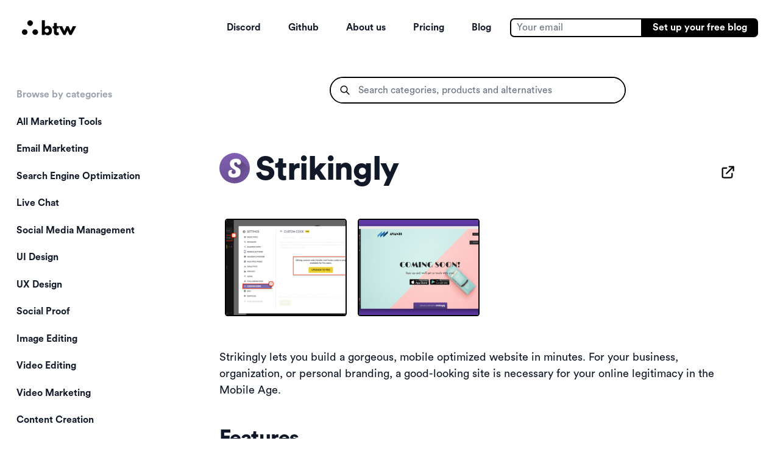

--- FILE ---
content_type: text/html; charset=utf-8
request_url: https://www.btw.so/es/marketing-tools/website-builder/strikingly
body_size: 11896
content:
<!DOCTYPE html><html lang=es class=font-nanital><head><meta http-equiv=Content-Type content="text/html; charset=UTF-8"><meta name=viewport content="width=device-width,height=device-height,initial-scale=1,viewport-fit=cover,user-scalable=no"><title>Strikingly Review 2024: Features, Alternatives &amp; Pricings</title><meta name=description content="Check out Strikingly Reviews, Key Features, Alternatives, Pricing, Pros/Cons and Current Customers of Strikingly before making a buying decision.Build your personal website in minutes"><link rel=canonical href=https://www.btw.so/es/marketing-tools/website-builder/strikingly><link rel=alternate hreflang=x-default href=https://www.btw.so/marketing-tools/website-builder/strikingly><link rel=alternate hreflang=en href=https://www.btw.so/marketing-tools/website-builder/strikingly><link rel=alternate hreflang=no href=https://www.btw.so/no/marketing-tools/website-builder/strikingly><link rel=alternate hreflang=da href=https://www.btw.so/da/marketing-tools/website-builder/strikingly><link rel=alternate hreflang=de href=https://www.btw.so/de/marketing-tools/website-builder/strikingly><link rel=alternate hreflang=nl href=https://www.btw.so/nl/marketing-tools/website-builder/strikingly><link rel=alternate hreflang=sv href=https://www.btw.so/sv/marketing-tools/website-builder/strikingly><link rel=alternate hreflang=fr href=https://www.btw.so/fr/marketing-tools/website-builder/strikingly><link rel=alternate hreflang=es href=https://www.btw.so/es/marketing-tools/website-builder/strikingly><link rel=alternate hreflang=zh href=https://www.btw.so/zh/marketing-tools/website-builder/strikingly><link rel=alternate hreflang=it href=https://www.btw.so/it/marketing-tools/website-builder/strikingly><link rel=alternate hreflang=ja href=https://www.btw.so/ja/marketing-tools/website-builder/strikingly><link rel=alternate hreflang=pl href=https://www.btw.so/pl/marketing-tools/website-builder/strikingly><link rel=alternate hreflang=pt href=https://www.btw.so/pt/marketing-tools/website-builder/strikingly><link rel=alternate hreflang=ru href=https://www.btw.so/ru/marketing-tools/website-builder/strikingly><link rel=preload as=style onload='this.onload=null,this.rel="stylesheet"' href=https://cdnjs.cloudflare.com/ajax/libs/remixicon/4.6.0/remixicon.min.css crossorigin=anonymous referrerpolicy=no-referrer><link type=text/css rel=stylesheet href=https://cdn.jsdelivr.net/npm/lightgallery@2.1.8/css/lightgallery-bundle.min.css><script type=application/ld+json>{
        "@context": "https://schema.org",
        "@type": "Organization",
        "url": "http://www.btw.so",
        "logo": "https://res.cloudinary.com/dxxri2trj/image/upload/v1612291054/btw-logo_eq8rwy.png"
    }</script><script>!function(){var e=window.analytics=window.analytics||[];if(!e.initialize)if(e.invoked)window.console&&console.error&&console.error("Segment snippet included twice.");else{e.invoked=!0,e.methods=["trackSubmit","trackClick","trackLink","trackForm","pageview","identify","reset","group","track","ready","alias","debug","page","once","off","on","addSourceMiddleware","addIntegrationMiddleware","setAnonymousId","addDestinationMiddleware"],e.factory=function(t){return function(){var n=Array.prototype.slice.call(arguments);return n.unshift(t),e.push(n),e}};for(var t=0;t<e.methods.length;t++){var n=e.methods[t];e[n]=e.factory(n)}e.load=function(t,n){var a=document.createElement("script");a.type="text/javascript",a.async=!0,a.src="https://cdn.segment.com/analytics.js/v1/"+t+"/analytics.min.js";var o=document.getElementsByTagName("script")[0];o.parentNode.insertBefore(a,o),e._loadOptions=n},e._writeKey="hi5PD6UjjRt6Hvkqb6mCEjF3Tordob56",e.SNIPPET_VERSION="4.15.3",e.load("hi5PD6UjjRt6Hvkqb6mCEjF3Tordob56"),e.page()}}()</script><meta property=og:site_name content=btw><meta property=og:type content=website><meta property=og:url content=https://www.btw.so/es/marketing-tools/website-builder/strikingly><meta property=og:title content="Strikingly Review 2024: Features, Alternatives &amp; Pricings"><meta property=og:description content="Check out Strikingly Reviews, Key Features, Alternatives, Pricing, Pros/Cons and Current Customers of Strikingly before making a buying decision."><meta property=og:locale content=en_US><meta property=og:image content=https://res.cloudinary.com/adaface/image/upload/v1681898053/btw-meta-image.png><meta name=twitter:url content=https://www.btw.so/es/marketing-tools/website-builder/strikingly><meta name=twitter:card content=summary_large_image><meta name=twitter:description content="Check out Strikingly Reviews, Key Features, Alternatives, Pricing, Pros/Cons and Current Customers of Strikingly before making a buying decision."><meta name=twitter:title content="Strikingly Review 2024: Features, Alternatives &amp; Pricings"><meta name=twitter:image content=https://res.cloudinary.com/adaface/image/upload/v1681898053/btw-meta-image.png><link rel=dns-prefetch href=https://www.btw.so><link rel="shortcut icon" href=https://res.cloudinary.com/adaface/image/upload/f_auto,q_auto/btw-app-icon.png><link rel=stylesheet href=/stylesheets/styles_generated.css type=text/css></head><body class=text-base><div id=btw-app><nav class="sticky top-0 bg-white" style=z-index:10><div class="max-w-7xl mx-auto px-2 sm:px-6 lg:px-8"><div class="relative flex items-center justify-between" style=height:5rem><div class="absolute inset-y-0 left-0 flex items-center md:hidden"><button id=mobileNav class="inline-flex items-center justify-center p-2 rounded-md text-gray-400 hover:text-white hover:bg-primary-900 focus:outline-none transition duration-200" aria-expanded=false><span class=sr-only>Open main menu</span> <svg class="mobile-toggle block h-6 w-6" xmlns=http://www.w3.org/2000/svg fill=none viewBox="0 0 24 24" stroke=currentColor aria-hidden=true><path stroke-linecap=round stroke-linejoin=round stroke-width=2 d="M4 6h16M4 12h16M4 18h16"/></svg> <svg class="mobile-toggle hidden h-6 w-6" xmlns=http://www.w3.org/2000/svg fill=none viewBox="0 0 24 24" stroke=currentColor aria-hidden=true><path stroke-linecap=round stroke-linejoin=round stroke-width=2 d="M6 18L18 6M6 6l12 12"/></svg></button></div><div class="flex-1 flex items-center justify-center md:items-stretch md:justify-start"><a href=https://www.btw.so/es/ class="flex-shrink-0 flex items-center"><img class="block lg:hidden h-6 w-auto" src=https://res.cloudinary.com/adaface/image/upload/v1624700509/btw-logo.png alt=btw> <img class="hidden lg:block h-6 w-auto" src=https://res.cloudinary.com/adaface/image/upload/v1624700509/btw-logo.png alt=btw></a><div class="hidden md:block md:ml-6 flex-grow"><div class="flex space-x-4 flex-row-reverse"><div class="email-form ml-4 my-4" data-emailfor=signup><form onsubmit=return!1 class="flex rounded-md shadow-sm"><div class="relative flex items-stretch flex-grow focus-within:z-10"><input type=email name=email class="found:ring-none border-2 border-black py-0 px-2 email-input block w-full rounded-none rounded-l-md sm:text-sm outline-none focus:outline-none" placeholder="Your email"></div><button class="email-submit-button -ml-px relative inline-flex items-center space-x-2 px-4 py-1 bg-black text-white text-sm font-medium rounded-r-md" type=submit><span class="text-white text-sm">Set up your free blog</span></button></form><p class="text-center text-xs px-6 py-1 hidden text-error error-message">Please enter corrrect email id</p><p class="text-center text-xs px-6 py-1 hidden text-success success-message">Awesome! Let's set up your account</p></div><a href=https://www.btw.so/es/blog/ class="flex flex-col justify-center text-primary-900 font-medium hover:text-secondary-500 px-3 py-2 rounded-md transition duration-200 text-sm">Blog</a> <a href=https://www.btw.so/es/pricing class="flex flex-col justify-center text-primary-900 font-medium hover:text-secondary-500 px-3 py-2 rounded-md transition duration-200 text-sm">Pricing</a> <a href=https://www.btw.so/es/about class="text-primary-900 flex flex-col justify-center text-sm font-medium hover:text-secondary-500 px-3 py-2 rounded-md transition duration-200">About us</a> <a href=https://github.com/btw-so/btw class="text-primary-900 flex flex-col justify-center text-sm font-medium hover:text-secondary-500 px-3 py-2 rounded-md transition duration-200">Github</a> <a href=https://discord.com/invite/vbDysPXJuF class="text-primary-900 flex flex-col justify-center text-sm font-medium hover:text-secondary-500 px-3 py-2 rounded-md transition duration-200">Discord</a></div></div></div></div></div><div class="mobile-toggle hidden md:hidden bg-black bg-opacity-5"><div class="px-2 pt-2 pb-3 space-y-1"><a href=https://www.btw.so/es/blog/ class="flex flex-col justify-center text-primary-900 font-medium hover:text-secondary-500 px-3 py-2 rounded-md transition duration-200 text-sm">Blog</a> <a href=https://www.btw.so/es/about class="text-primary-900 flex flex-col justify-center text-sm font-medium hover:text-secondary-500 px-3 py-2 rounded-md transition duration-200">About us</a> <a href=https://www.btw.so/es/pricing class="text-primary-900 flex flex-col justify-center text-sm font-medium hover:text-secondary-500 px-3 py-2 rounded-md transition duration-200">Pricing</a> <a href=https://github.com/btw-so/btw class="text-primary-900 flex flex-col justify-center text-sm font-medium hover:text-secondary-500 px-3 py-2 rounded-md transition duration-200">Github</a> <a href=https://discord.com/invite/vbDysPXJuF class="text-primary-900 flex flex-col justify-center text-sm font-medium hover:text-secondary-500 px-3 py-2 rounded-md transition duration-200">Discord</a></div></div></nav><div id=btw-app-inner><div class="flex flex-row"><div class=flex><nav class="hidden lg:flex flex-1 px-4 mt-10 space-y-8 bg-white" style=max-width:16rem;width:16rem;min-width:16rem;position:sticky;top:0;align-self:flex-start aria-label=Sidebar><div class="space-y-1 flex-grow flex-col flex flex-shrink-0"><a href=# class="text-gray-400 group flex flex-grow flex-shrink-0 items-center px-2 py-2 text-sm font-medium rounded-md">Browse by categories </a><a href=https://www.btw.so/es/marketing-tools class="flex-grow flex-shrink-0 text-primary-900 group flex items-center px-2 py-2 text-sm font-medium rounded-md hover:bg-gray-100">All Marketing Tools </a><a href=https://www.btw.so/marketing-tools/email-marketing class="flex-grow flex-shrink-0 text-primary-900 group flex items-center px-2 py-2 text-sm font-medium rounded-md hover:bg-gray-100">Email Marketing </a><a href=https://www.btw.so/marketing-tools/search-engine-optimization class="flex-grow flex-shrink-0 text-primary-900 group flex items-center px-2 py-2 text-sm font-medium rounded-md hover:bg-gray-100">Search Engine Optimization </a><a href=https://www.btw.so/marketing-tools/live-chat class="flex-grow flex-shrink-0 text-primary-900 group flex items-center px-2 py-2 text-sm font-medium rounded-md hover:bg-gray-100">Live Chat </a><a href=https://www.btw.so/marketing-tools/social-media-management class="flex-grow flex-shrink-0 text-primary-900 group flex items-center px-2 py-2 text-sm font-medium rounded-md hover:bg-gray-100">Social Media Management </a><a href=https://www.btw.so/marketing-tools/ui-design class="flex-grow flex-shrink-0 text-primary-900 group flex items-center px-2 py-2 text-sm font-medium rounded-md hover:bg-gray-100">UI Design </a><a href=https://www.btw.so/marketing-tools/ux-design class="flex-grow flex-shrink-0 text-primary-900 group flex items-center px-2 py-2 text-sm font-medium rounded-md hover:bg-gray-100">UX Design </a><a href=https://www.btw.so/marketing-tools/social-proof class="flex-grow flex-shrink-0 text-primary-900 group flex items-center px-2 py-2 text-sm font-medium rounded-md hover:bg-gray-100">Social Proof </a><a href=https://www.btw.so/marketing-tools/image-editing class="flex-grow flex-shrink-0 text-primary-900 group flex items-center px-2 py-2 text-sm font-medium rounded-md hover:bg-gray-100">Image Editing </a><a href=https://www.btw.so/marketing-tools/video-editing class="flex-grow flex-shrink-0 text-primary-900 group flex items-center px-2 py-2 text-sm font-medium rounded-md hover:bg-gray-100">Video Editing </a><a href=https://www.btw.so/marketing-tools/video-marketing class="flex-grow flex-shrink-0 text-primary-900 group flex items-center px-2 py-2 text-sm font-medium rounded-md hover:bg-gray-100">Video Marketing </a><a href=https://www.btw.so/marketing-tools/content-creation class="flex-grow flex-shrink-0 text-primary-900 group flex items-center px-2 py-2 text-sm font-medium rounded-md hover:bg-gray-100">Content Creation </a><a href=https://www.btw.so/marketing-tools/content-marketing class="flex-grow flex-shrink-0 text-primary-900 group flex items-center px-2 py-2 text-sm font-medium rounded-md hover:bg-gray-100">Content Marketing </a><a href=https://www.btw.so/marketing-tools/infographic class="flex-grow flex-shrink-0 text-primary-900 group flex items-center px-2 py-2 text-sm font-medium rounded-md hover:bg-gray-100">Infographic </a><a href=https://www.btw.so/marketing-tools/stock-photo class="flex-grow flex-shrink-0 text-primary-900 group flex items-center px-2 py-2 text-sm font-medium rounded-md hover:bg-gray-100">Stock Photo </a><a href=https://www.btw.so/marketing-tools/graphic-design class="flex-grow flex-shrink-0 text-primary-900 group flex items-center px-2 py-2 text-sm font-medium rounded-md hover:bg-gray-100">Graphic Design </a><a href=https://www.btw.so/marketing-tools/digital-analytics class="flex-grow flex-shrink-0 text-primary-900 group flex items-center px-2 py-2 text-sm font-medium rounded-md hover:bg-gray-100">Digital Analytics </a><a href=https://www.btw.so/marketing-tools/business-intelligence class="flex-grow flex-shrink-0 text-primary-900 group flex items-center px-2 py-2 text-sm font-medium rounded-md hover:bg-gray-100">Business Intelligence </a><a href=https://www.btw.so/marketing-tools/analytics class="flex-grow flex-shrink-0 text-primary-900 group flex items-center px-2 py-2 text-sm font-medium rounded-md hover:bg-gray-100">Analytics </a><a href=https://www.btw.so/marketing-tools/usability-testing class="flex-grow flex-shrink-0 text-primary-900 group flex items-center px-2 py-2 text-sm font-medium rounded-md hover:bg-gray-100">Usability testing </a><a href=https://www.btw.so/marketing-tools/customer-engagement class="flex-grow flex-shrink-0 text-primary-900 group flex items-center px-2 py-2 text-sm font-medium rounded-md hover:bg-gray-100">Customer Engagement </a><a href=https://www.btw.so/marketing-tools/crm class="flex-grow flex-shrink-0 text-primary-900 group flex items-center px-2 py-2 text-sm font-medium rounded-md hover:bg-gray-100">CRM </a><a href=https://www.btw.so/marketing-tools/website-builder class="flex-grow flex-shrink-0 text-primary-900 group flex items-center px-2 py-2 text-sm font-medium rounded-md hover:bg-gray-100">Website Builder </a><a href=https://www.btw.so/marketing-tools/marketing-automation class="flex-grow flex-shrink-0 text-primary-900 group flex items-center px-2 py-2 text-sm font-medium rounded-md hover:bg-gray-100">Marketing Automation </a><a href=https://www.btw.so/marketing-tools/digital-adoption-platform class="flex-grow flex-shrink-0 text-primary-900 group flex items-center px-2 py-2 text-sm font-medium rounded-md hover:bg-gray-100">Digital Adoption Platform </a><a href=https://www.btw.so/marketing-tools/affiliate-marketing class="flex-grow flex-shrink-0 text-primary-900 group flex items-center px-2 py-2 text-sm font-medium rounded-md hover:bg-gray-100">Affiliate Marketing </a><a href=https://www.btw.so/marketing-tools/customer-data-platform class="flex-grow flex-shrink-0 text-primary-900 group flex items-center px-2 py-2 text-sm font-medium rounded-md hover:bg-gray-100">Customer Data Platform </a><a href=https://www.btw.so/marketing-tools/demand-generation class="flex-grow flex-shrink-0 text-primary-900 group flex items-center px-2 py-2 text-sm font-medium rounded-md hover:bg-gray-100">Demand Generation </a><a href=https://www.btw.so/marketing-tools/price-optimization class="flex-grow flex-shrink-0 text-primary-900 group flex items-center px-2 py-2 text-sm font-medium rounded-md hover:bg-gray-100">Price Optimization </a><a href=https://www.btw.so/marketing-tools/survey class="flex-grow flex-shrink-0 text-primary-900 group flex items-center px-2 py-2 text-sm font-medium rounded-md hover:bg-gray-100">Survey </a><a href=https://www.btw.so/marketing-tools/advertiser-campaign-management class="flex-grow flex-shrink-0 text-primary-900 group flex items-center px-2 py-2 text-sm font-medium rounded-md hover:bg-gray-100">Advertiser Campaign Management </a><a href=https://www.btw.so/marketing-tools/community-management class="flex-grow flex-shrink-0 text-primary-900 group flex items-center px-2 py-2 text-sm font-medium rounded-md hover:bg-gray-100">Community Management </a><a href=https://www.btw.so/marketing-tools/website-performance class="flex-grow flex-shrink-0 text-primary-900 group flex items-center px-2 py-2 text-sm font-medium rounded-md hover:bg-gray-100">Website Performance </a><a href=https://www.btw.so/marketing-tools/vector-graphics class="flex-grow flex-shrink-0 text-primary-900 group flex items-center px-2 py-2 text-sm font-medium rounded-md hover:bg-gray-100">Vector Graphics </a><a href=https://www.btw.so/marketing-tools/privacy-policy-generator class="flex-grow flex-shrink-0 text-primary-900 group flex items-center px-2 py-2 text-sm font-medium rounded-md hover:bg-gray-100">Privacy Policy Generator </a><a href=https://www.btw.so/marketing-tools/tag-management class="flex-grow flex-shrink-0 text-primary-900 group flex items-center px-2 py-2 text-sm font-medium rounded-md hover:bg-gray-100">Tag Management </a><a href=https://www.btw.so/marketing-tools/reputation-management class="flex-grow flex-shrink-0 text-primary-900 group flex items-center px-2 py-2 text-sm font-medium rounded-md hover:bg-gray-100">Reputation Management</a></div></nav></div><div class="mainpage flex-grow mx-auto max-w-4xl"><div class="max-w-md w-auto sm:w-full px-2 mx-2 sm:mx-auto mb-2 mt-8"><label id=listbox-label class="block text-sm font-medium text-gray-700"></label><div class="mt-1 relative"><div><div class="mt-1 relative rounded-full border-2"><div class="absolute inset-y-0 left-0 pl-3 flex items-center pointer-events-none"><svg xmlns=http://www.w3.org/2000/svg class="h-4 w-4" fill=none viewBox="0 0 24 24" stroke=currentColor><path stroke-linecap=round stroke-linejoin=round stroke-width=2 d="M21 21l-6-6m2-5a7 7 0 11-14 0 7 7 0 0114 0z"/></svg></div><input type=search autocomplete=off id=search-input class="pl-10 block w-full bg-gray-50 border-none rounded-full focus:ring-0 sm:text-sm" placeholder="Search categories, products and alternatives"></div></div><ul id=search-items class="hidden absolute z-10 w-full bg-white shadow-lg max-h-60 rounded-md py-1 text-base ring-1 ring-black ring-opacity-5 overflow-auto focus:outline-none sm:text-sm" tabindex=-1 role=listbox aria-labelledby=listbox-label aria-activedescendant=listbox-option-3></ul></div></div><div class="content px-0 sm:px-10 sm:pt-10"><div class="flex relative flex-col"><div><div class="flex-1 bg-white p-6 flex justify-between rounded-md"><div class=flex-1><div class="flex space-x-2"><div class="flex space-x-2"><img class="relative z-30 inline-block h-11 w-11 rounded-full ring-2 ring-white" src=https://image.winudf.com/v2/image1/Y29tLnN0cmlraW5nbHkuYW5kcm9pZC50YWJieV9pY29uXzE1NTQzNzIxOTJfMDc5/icon.png?w&#x3D;&amp;fakeurl&#x3D;1 alt=Strikingly><h1 class=flex-shrink>Strikingly</h1></div><div class=flex-grow></div><div class="hidden sm:flex flex-col justify-end"><a href=https://www.strikingly.com/ class="mb-2 ml-1"><svg xmlns=http://www.w3.org/2000/svg class="h-6 w-6" fill=none viewBox="0 0 24 24" stroke=currentColor><path stroke-linecap=round stroke-linejoin=round stroke-width=2 d="M10 6H6a2 2 0 00-2 2v10a2 2 0 002 2h10a2 2 0 002-2v-4M14 4h6m0 0v6m0-6L10 14"/></svg></a></div></div><div id=lightgallery class="flex flex-wrap my-10"><a href=https://res.cloudinary.com/adaface/image/upload/v1634361071/Side%20project-%20Marketing%20tools/smartsupp-strikingly-01.png class=m-2><img alt="Strikingly screenshot" style=width:200px;height:160px class="lazy hover:border-secondary-500 border-2 rounded border-black object-cover w-full h-full" data-src=https://res.cloudinary.com/adaface/image/upload/v1634361071/Side%20project-%20Marketing%20tools/smartsupp-strikingly-01.png> </a><a href=https://res.cloudinary.com/adaface/image/upload/v1634361073/Side%20project-%20Marketing%20tools/Strikingly-ss-3.png class=m-2><img alt="Strikingly screenshot" style=width:200px;height:160px class="lazy hover:border-secondary-500 border-2 rounded border-black object-cover w-full h-full" data-src=https://res.cloudinary.com/adaface/image/upload/v1634361073/Side%20project-%20Marketing%20tools/Strikingly-ss-3.png></a></div><div class=my-10><p class=text-base>Strikingly lets you build a gorgeous, mobile optimized website in minutes. For your business, organization, or personal branding, a good-looking site is necessary for your online legitimacy in the Mobile Age.</p></div><div class="post-html-content my-10"><h2>Features</h2><ul><li>Online website building tool.</li><li>Easy to navigate interface</li><li>User-friendly website builder</li><li>Option to buy domain</li><li>Integrate online store</li><li>Ready to launch themes</li><li>Drag and drop editor</li></ul></div><div class="post-html-content my-10"><h2>Pricing</h2><p></p><p>Pricing varies depending on number of users: <a href=https://www.strikingly.com/s/pricing>Strikingly Pricing</a></p><p></p></div><div class="post-html-content my-10"><h2>Free Trial Available</h2><p>Yes</p></div><div class="post-html-content my-10"><h2>G2 Score</h2><p class=text-md>4.2/5 (out of 33 reviews)</p></div><div class="post-html-content my-10"><h2>Reviews (Snippets from G2)</h2><h3>Pros</h3><ul><li>I love how wildly simple it is to use Strikingly.</li><li>Strikingly is an easy to use web builder for people looking to launch a website quickly.</li><li>By using Strikingly, our nonprofit was able to build a beautiful, simple and functional website at an affordable price.</li><li>The best thing about Strikingly is their support team.</li><li>I really like that you can build a website for free, but you have the option to pay for advanced options.</li><li>Strikingly seems to provide the right amount of freedom and structure.</li></ul><h3>Cons</h3><ul><li>I dislike the fact that you have to upgrade in order to use some icons in the Strikingly library.</li><li>You can&#39;t customize the themes so much, only basic elements such as color.</li><li>While it does give you the essentials of what you will need for a website without coding experience and the like, there is a reason for that.</li><li>Doesn’t have panels to get you back to home page or your profile easily.</li><li>The FREE versions allows you to only have one page.</li><li>I wish it provided more flexibility to customize an existing template.</li></ul></div></div></div></div></div></div><div class="content px-10 pt-10"><div class=mt-6><h3 class=mb-2>Strikingly Alternatives</h3><div id=website-builder class="content mb-5"><div class="flex flex-col md:flex-row space-y-4 sm:space-y-0 space-x-0 sm:space-x-8"><div class=space-y-8 style=flex-basis:0;flex-grow:1><a href=https://www.btw.so/marketing-tools/website-builder/webflow class="hover:border-secondary-500 border-2 border-black transform transition-all flex flex-col rounded-lg shadow-lg overflow-hidden cursor-pointer group"><div class="flex-1 bg-white py-4 px-4 flex justify-between"><div class=flex-1><div class=flex><div class="flex space-x-2"><img class="relative z-30 inline-block h-6 w-6 rounded-full ring-2 ring-white" src=https://media.glassdoor.com/sqll/890506/webflow-squarelogo-1500456271048.png alt=Webflow><p class="text-lg font-medium flex-shrink">Webflow</p></div></div><p class="text-xs my-2">Webflow is a visual web development platform that allows people to design, build, and launch completely custom websites without writing code. By combining design, animation, content management, marketing, and ecommerce tools into a single platform, Webflow empowers non-coders and coders alike to ship and promote websites of all kinds in a faster, more cost-efficient, and more collaborative way.</p></div></div></a><a href=https://www.btw.so/marketing-tools/website-builder/squarespace class="hover:border-secondary-500 border-2 border-black transform transition-all flex flex-col rounded-lg shadow-lg overflow-hidden cursor-pointer group"><div class="flex-1 bg-white py-4 px-4 flex justify-between"><div class=flex-1><div class=flex><div class="flex space-x-2"><img class="relative z-30 inline-block h-6 w-6 rounded-full ring-2 ring-white" src=https://fleurironline.com/wp-content/uploads/2019/12/squarespace-logo.jpg alt=Squarespace><p class="text-lg font-medium flex-shrink">Squarespace</p></div></div><p class="text-xs my-2">Squarespace is a DIY website builder solution that allows you to create attractive and engaging websites. It offers an array of features, capabilities and easy to use tools ideal for SMBs and individuals looking to build an online presence through their personal blog or business website. The software comes with extensive integration, wide customization, and several built-in templates so you can quickly start your online site.</p></div></div></a></div><div class=space-y-8 style=flex-basis:0;flex-grow:1><a href=https://www.btw.so/marketing-tools/website-builder/wix class="hover:border-secondary-500 border-2 border-black transform transition-all flex flex-col rounded-lg shadow-lg overflow-hidden cursor-pointer group"><div class="flex-1 bg-white py-4 px-4 flex justify-between"><div class=flex-1><div class=flex><div class="flex space-x-2"><img class="relative z-30 inline-block h-6 w-6 rounded-full ring-2 ring-white" src=https://f.hubspotusercontent10.net/hubfs/2833362/__hs-marketplace__/wix-icon-800x800a-3-1.png alt=Wix><p class="text-lg font-medium flex-shrink">Wix</p></div></div><p class="text-xs my-2">Wix is a website builder, an easy-to-use tool that lets you quickly create an online presence via drag-and-drop interface—no coding or FTP knowledge is required.</p></div></div></a><a href=https://www.btw.so/marketing-tools/website-builder/duda class="hover:border-secondary-500 border-2 border-black transform transition-all flex flex-col rounded-lg shadow-lg overflow-hidden cursor-pointer group"><div class="flex-1 bg-white py-4 px-4 flex justify-between"><div class=flex-1><div class=flex><div class="flex space-x-2"><img class="relative z-30 inline-block h-6 w-6 rounded-full ring-2 ring-white" src=https://media.glassdoor.com/sqll/654861/dudamobile-squarelogo-1394474252218.png alt=Duda><p class="text-lg font-medium flex-shrink">Duda</p></div></div><p class="text-xs my-2">Duda is a leading web design platform for web professionals and agencies of all sizes, with powerful team collaboration and client management tools for building and managing websites at scale.</p></div></div></a></div><div class=space-y-8 style=flex-basis:0;flex-grow:1><a href=https://www.btw.so/marketing-tools/website-builder/poptin class="hover:border-secondary-500 border-2 border-black transform transition-all flex flex-col rounded-lg shadow-lg overflow-hidden cursor-pointer group"><div class="flex-1 bg-white py-4 px-4 flex justify-between"><div class=flex-1><div class=flex><div class="flex space-x-2"><img class="relative z-30 inline-block h-6 w-6 rounded-full ring-2 ring-white" src=https://www.poptin.com/wp-content/uploads/2020/08/Poptin-Square-Logo.png alt=Poptin><p class="text-lg font-medium flex-shrink">Poptin</p></div></div><p class="text-xs my-2">Poptin helps website owners to convert more visitors into leads, subscribers, and sales using beautiful popups and forms. You can easily create website pop ups and embedded forms using our templates and drag and drop editor, and trigger and target them the way you want.</p></div></div></a><a href=https://www.btw.so/marketing-tools/website-builder/hubspot class="hover:border-secondary-500 border-2 border-black transform transition-all flex flex-col rounded-lg shadow-lg overflow-hidden cursor-pointer group"><div class="flex-1 bg-white py-4 px-4 flex justify-between"><div class=flex-1><div class=flex><div class="flex space-x-2"><img class="relative z-30 inline-block h-6 w-6 rounded-full ring-2 ring-white" src=https://res.cloudinary.com/adaface/image/upload/f_auto,q_auto/hubspot-logo.png alt=HubSpot><p class="text-lg font-medium flex-shrink">HubSpot</p></div></div><p class="text-xs my-2">Hubspot&#x27;s drag-and-drop website builder is an easy-to-use content management system used to create stunning websites with minimal effort. With a user-friendly interface and an extensive library of templates, Hubspot&#x27;s website builder is perfect for businesses of all sizes that want to establish a strong online presence. The drag-and-drop feature allows users to customize every aspect of the website, from the layout to the colors and fonts, without any coding knowledge. The builder also includes powerful marketing tools such as SEO optimization and lead capture forms, making it an all-in-one solution for businesses looking to grow their online presence.</p></div></div></a></div></div></div></div><div class="block xl:hidden"><h2 class="mt-16 mb-2">Check out other marketing tools</h2><div class="mt-8 grid grid-cols-1 gap-5 sm:gap-6 sm:grid-cols-2 lg:grid-cols-3"><a href=https://www.btw.so/marketing-tools/email-marketing class="overflow-hidden shadow-sm rounded-md border-2 border-black col-span-1 flex hover:border-secondary-500"><div class="flex-1 flex items-center justify-between bg-white rounded-r-md truncate"><div class="flex-1 px-4 py-2 text-sm truncate"><div class="text-gray-900 font-medium hover:text-gray-600">Email Marketing</div><p class=text-gray-500>27 Products</p><div class="flex space-x-1 overflow-hidden mt-2"></div></div></div></a><a href=https://www.btw.so/marketing-tools/search-engine-optimization class="overflow-hidden shadow-sm rounded-md border-2 border-black col-span-1 flex hover:border-secondary-500"><div class="flex-1 flex items-center justify-between bg-white rounded-r-md truncate"><div class="flex-1 px-4 py-2 text-sm truncate"><div class="text-gray-900 font-medium hover:text-gray-600">Search Engine Optimization</div><p class=text-gray-500>8 Products</p><div class="flex space-x-1 overflow-hidden mt-2"></div></div></div></a><a href=https://www.btw.so/marketing-tools/live-chat class="overflow-hidden shadow-sm rounded-md border-2 border-black col-span-1 flex hover:border-secondary-500"><div class="flex-1 flex items-center justify-between bg-white rounded-r-md truncate"><div class="flex-1 px-4 py-2 text-sm truncate"><div class="text-gray-900 font-medium hover:text-gray-600">Live Chat</div><p class=text-gray-500>3 Products</p><div class="flex space-x-1 overflow-hidden mt-2"></div></div></div></a><a href=https://www.btw.so/marketing-tools/social-media-management class="overflow-hidden shadow-sm rounded-md border-2 border-black col-span-1 flex hover:border-secondary-500"><div class="flex-1 flex items-center justify-between bg-white rounded-r-md truncate"><div class="flex-1 px-4 py-2 text-sm truncate"><div class="text-gray-900 font-medium hover:text-gray-600">Social Media Management</div><p class=text-gray-500>13 Products</p><div class="flex space-x-1 overflow-hidden mt-2"></div></div></div></a><a href=https://www.btw.so/marketing-tools/ui-design class="overflow-hidden shadow-sm rounded-md border-2 border-black col-span-1 flex hover:border-secondary-500"><div class="flex-1 flex items-center justify-between bg-white rounded-r-md truncate"><div class="flex-1 px-4 py-2 text-sm truncate"><div class="text-gray-900 font-medium hover:text-gray-600">UI Design</div><p class=text-gray-500>2 Products</p><div class="flex space-x-1 overflow-hidden mt-2"></div></div></div></a><a href=https://www.btw.so/marketing-tools/ux-design class="overflow-hidden shadow-sm rounded-md border-2 border-black col-span-1 flex hover:border-secondary-500"><div class="flex-1 flex items-center justify-between bg-white rounded-r-md truncate"><div class="flex-1 px-4 py-2 text-sm truncate"><div class="text-gray-900 font-medium hover:text-gray-600">UX Design</div><p class=text-gray-500>1 Product</p><div class="flex space-x-1 overflow-hidden mt-2"></div></div></div></a><a href=https://www.btw.so/marketing-tools/social-proof class="overflow-hidden shadow-sm rounded-md border-2 border-black col-span-1 flex hover:border-secondary-500"><div class="flex-1 flex items-center justify-between bg-white rounded-r-md truncate"><div class="flex-1 px-4 py-2 text-sm truncate"><div class="text-gray-900 font-medium hover:text-gray-600">Social Proof</div><p class=text-gray-500>1 Product</p><div class="flex space-x-1 overflow-hidden mt-2"></div></div></div></a><a href=https://www.btw.so/marketing-tools/image-editing class="overflow-hidden shadow-sm rounded-md border-2 border-black col-span-1 flex hover:border-secondary-500"><div class="flex-1 flex items-center justify-between bg-white rounded-r-md truncate"><div class="flex-1 px-4 py-2 text-sm truncate"><div class="text-gray-900 font-medium hover:text-gray-600">Image Editing</div><p class=text-gray-500>1 Product</p><div class="flex space-x-1 overflow-hidden mt-2"></div></div></div></a><a href=https://www.btw.so/marketing-tools/video-editing class="overflow-hidden shadow-sm rounded-md border-2 border-black col-span-1 flex hover:border-secondary-500"><div class="flex-1 flex items-center justify-between bg-white rounded-r-md truncate"><div class="flex-1 px-4 py-2 text-sm truncate"><div class="text-gray-900 font-medium hover:text-gray-600">Video Editing</div><p class=text-gray-500>5 Products</p><div class="flex space-x-1 overflow-hidden mt-2"></div></div></div></a><a href=https://www.btw.so/marketing-tools/video-marketing class="overflow-hidden shadow-sm rounded-md border-2 border-black col-span-1 flex hover:border-secondary-500"><div class="flex-1 flex items-center justify-between bg-white rounded-r-md truncate"><div class="flex-1 px-4 py-2 text-sm truncate"><div class="text-gray-900 font-medium hover:text-gray-600">Video Marketing</div><p class=text-gray-500>5 Products</p><div class="flex space-x-1 overflow-hidden mt-2"></div></div></div></a><a href=https://www.btw.so/marketing-tools/content-creation class="overflow-hidden shadow-sm rounded-md border-2 border-black col-span-1 flex hover:border-secondary-500"><div class="flex-1 flex items-center justify-between bg-white rounded-r-md truncate"><div class="flex-1 px-4 py-2 text-sm truncate"><div class="text-gray-900 font-medium hover:text-gray-600">Content Creation</div><p class=text-gray-500>6 Products</p><div class="flex space-x-1 overflow-hidden mt-2"></div></div></div></a><a href=https://www.btw.so/marketing-tools/content-marketing class="overflow-hidden shadow-sm rounded-md border-2 border-black col-span-1 flex hover:border-secondary-500"><div class="flex-1 flex items-center justify-between bg-white rounded-r-md truncate"><div class="flex-1 px-4 py-2 text-sm truncate"><div class="text-gray-900 font-medium hover:text-gray-600">Content Marketing</div><p class=text-gray-500>6 Products</p><div class="flex space-x-1 overflow-hidden mt-2"></div></div></div></a><a href=https://www.btw.so/marketing-tools/infographic class="overflow-hidden shadow-sm rounded-md border-2 border-black col-span-1 flex hover:border-secondary-500"><div class="flex-1 flex items-center justify-between bg-white rounded-r-md truncate"><div class="flex-1 px-4 py-2 text-sm truncate"><div class="text-gray-900 font-medium hover:text-gray-600">Infographic</div><p class=text-gray-500>2 Products</p><div class="flex space-x-1 overflow-hidden mt-2"></div></div></div></a><a href=https://www.btw.so/marketing-tools/stock-photo class="overflow-hidden shadow-sm rounded-md border-2 border-black col-span-1 flex hover:border-secondary-500"><div class="flex-1 flex items-center justify-between bg-white rounded-r-md truncate"><div class="flex-1 px-4 py-2 text-sm truncate"><div class="text-gray-900 font-medium hover:text-gray-600">Stock Photo</div><p class=text-gray-500>4 Products</p><div class="flex space-x-1 overflow-hidden mt-2"></div></div></div></a><a href=https://www.btw.so/marketing-tools/graphic-design class="overflow-hidden shadow-sm rounded-md border-2 border-black col-span-1 flex hover:border-secondary-500"><div class="flex-1 flex items-center justify-between bg-white rounded-r-md truncate"><div class="flex-1 px-4 py-2 text-sm truncate"><div class="text-gray-900 font-medium hover:text-gray-600">Graphic Design</div><p class=text-gray-500>5 Products</p><div class="flex space-x-1 overflow-hidden mt-2"></div></div></div></a><a href=https://www.btw.so/marketing-tools/digital-analytics class="overflow-hidden shadow-sm rounded-md border-2 border-black col-span-1 flex hover:border-secondary-500"><div class="flex-1 flex items-center justify-between bg-white rounded-r-md truncate"><div class="flex-1 px-4 py-2 text-sm truncate"><div class="text-gray-900 font-medium hover:text-gray-600">Digital Analytics</div><p class=text-gray-500>16 Products</p><div class="flex space-x-1 overflow-hidden mt-2"></div></div></div></a><a href=https://www.btw.so/marketing-tools/business-intelligence class="overflow-hidden shadow-sm rounded-md border-2 border-black col-span-1 flex hover:border-secondary-500"><div class="flex-1 flex items-center justify-between bg-white rounded-r-md truncate"><div class="flex-1 px-4 py-2 text-sm truncate"><div class="text-gray-900 font-medium hover:text-gray-600">Business Intelligence</div><p class=text-gray-500>10 Products</p><div class="flex space-x-1 overflow-hidden mt-2"></div></div></div></a><a href=https://www.btw.so/marketing-tools/analytics class="overflow-hidden shadow-sm rounded-md border-2 border-black col-span-1 flex hover:border-secondary-500"><div class="flex-1 flex items-center justify-between bg-white rounded-r-md truncate"><div class="flex-1 px-4 py-2 text-sm truncate"><div class="text-gray-900 font-medium hover:text-gray-600">Analytics</div><p class=text-gray-500>1 Product</p><div class="flex space-x-1 overflow-hidden mt-2"></div></div></div></a><a href=https://www.btw.so/marketing-tools/usability-testing class="overflow-hidden shadow-sm rounded-md border-2 border-black col-span-1 flex hover:border-secondary-500"><div class="flex-1 flex items-center justify-between bg-white rounded-r-md truncate"><div class="flex-1 px-4 py-2 text-sm truncate"><div class="text-gray-900 font-medium hover:text-gray-600">Usability testing</div><p class=text-gray-500>1 Product</p><div class="flex space-x-1 overflow-hidden mt-2"></div></div></div></a><a href=https://www.btw.so/marketing-tools/customer-engagement class="overflow-hidden shadow-sm rounded-md border-2 border-black col-span-1 flex hover:border-secondary-500"><div class="flex-1 flex items-center justify-between bg-white rounded-r-md truncate"><div class="flex-1 px-4 py-2 text-sm truncate"><div class="text-gray-900 font-medium hover:text-gray-600">Customer Engagement</div><p class=text-gray-500>3 Products</p><div class="flex space-x-1 overflow-hidden mt-2"></div></div></div></a><a href=https://www.btw.so/marketing-tools/crm class="overflow-hidden shadow-sm rounded-md border-2 border-black col-span-1 flex hover:border-secondary-500"><div class="flex-1 flex items-center justify-between bg-white rounded-r-md truncate"><div class="flex-1 px-4 py-2 text-sm truncate"><div class="text-gray-900 font-medium hover:text-gray-600">CRM</div><p class=text-gray-500>4 Products</p><div class="flex space-x-1 overflow-hidden mt-2"></div></div></div></a><a href=https://www.btw.so/marketing-tools/website-builder class="overflow-hidden shadow-sm rounded-md border-2 border-black col-span-1 flex hover:border-secondary-500"><div class="flex-1 flex items-center justify-between bg-white rounded-r-md truncate"><div class="flex-1 px-4 py-2 text-sm truncate"><div class="text-gray-900 font-medium hover:text-gray-600">Website Builder</div><p class=text-gray-500>6 Products</p><div class="flex space-x-1 overflow-hidden mt-2"></div></div></div></a><a href=https://www.btw.so/marketing-tools/marketing-automation class="overflow-hidden shadow-sm rounded-md border-2 border-black col-span-1 flex hover:border-secondary-500"><div class="flex-1 flex items-center justify-between bg-white rounded-r-md truncate"><div class="flex-1 px-4 py-2 text-sm truncate"><div class="text-gray-900 font-medium hover:text-gray-600">Marketing Automation</div><p class=text-gray-500>17 Products</p><div class="flex space-x-1 overflow-hidden mt-2"></div></div></div></a><a href=https://www.btw.so/marketing-tools/digital-adoption-platform class="overflow-hidden shadow-sm rounded-md border-2 border-black col-span-1 flex hover:border-secondary-500"><div class="flex-1 flex items-center justify-between bg-white rounded-r-md truncate"><div class="flex-1 px-4 py-2 text-sm truncate"><div class="text-gray-900 font-medium hover:text-gray-600">Digital Adoption Platform</div><p class=text-gray-500>6 Products</p><div class="flex space-x-1 overflow-hidden mt-2"></div></div></div></a><a href=https://www.btw.so/marketing-tools/affiliate-marketing class="overflow-hidden shadow-sm rounded-md border-2 border-black col-span-1 flex hover:border-secondary-500"><div class="flex-1 flex items-center justify-between bg-white rounded-r-md truncate"><div class="flex-1 px-4 py-2 text-sm truncate"><div class="text-gray-900 font-medium hover:text-gray-600">Affiliate Marketing</div><p class=text-gray-500>5 Products</p><div class="flex space-x-1 overflow-hidden mt-2"></div></div></div></a><a href=https://www.btw.so/marketing-tools/customer-data-platform class="overflow-hidden shadow-sm rounded-md border-2 border-black col-span-1 flex hover:border-secondary-500"><div class="flex-1 flex items-center justify-between bg-white rounded-r-md truncate"><div class="flex-1 px-4 py-2 text-sm truncate"><div class="text-gray-900 font-medium hover:text-gray-600">Customer Data Platform</div><p class=text-gray-500>7 Products</p><div class="flex space-x-1 overflow-hidden mt-2"></div></div></div></a><a href=https://www.btw.so/marketing-tools/demand-generation class="overflow-hidden shadow-sm rounded-md border-2 border-black col-span-1 flex hover:border-secondary-500"><div class="flex-1 flex items-center justify-between bg-white rounded-r-md truncate"><div class="flex-1 px-4 py-2 text-sm truncate"><div class="text-gray-900 font-medium hover:text-gray-600">Demand Generation</div><p class=text-gray-500>7 Products</p><div class="flex space-x-1 overflow-hidden mt-2"></div></div></div></a><a href=https://www.btw.so/marketing-tools/price-optimization class="overflow-hidden shadow-sm rounded-md border-2 border-black col-span-1 flex hover:border-secondary-500"><div class="flex-1 flex items-center justify-between bg-white rounded-r-md truncate"><div class="flex-1 px-4 py-2 text-sm truncate"><div class="text-gray-900 font-medium hover:text-gray-600">Price Optimization</div><p class=text-gray-500>2 Products</p><div class="flex space-x-1 overflow-hidden mt-2"></div></div></div></a><a href=https://www.btw.so/marketing-tools/survey class="overflow-hidden shadow-sm rounded-md border-2 border-black col-span-1 flex hover:border-secondary-500"><div class="flex-1 flex items-center justify-between bg-white rounded-r-md truncate"><div class="flex-1 px-4 py-2 text-sm truncate"><div class="text-gray-900 font-medium hover:text-gray-600">Survey</div><p class=text-gray-500>1 Product</p><div class="flex space-x-1 overflow-hidden mt-2"></div></div></div></a><a href=https://www.btw.so/marketing-tools/advertiser-campaign-management class="overflow-hidden shadow-sm rounded-md border-2 border-black col-span-1 flex hover:border-secondary-500"><div class="flex-1 flex items-center justify-between bg-white rounded-r-md truncate"><div class="flex-1 px-4 py-2 text-sm truncate"><div class="text-gray-900 font-medium hover:text-gray-600">Advertiser Campaign Management</div><p class=text-gray-500>2 Products</p><div class="flex space-x-1 overflow-hidden mt-2"></div></div></div></a><a href=https://www.btw.so/marketing-tools/community-management class="overflow-hidden shadow-sm rounded-md border-2 border-black col-span-1 flex hover:border-secondary-500"><div class="flex-1 flex items-center justify-between bg-white rounded-r-md truncate"><div class="flex-1 px-4 py-2 text-sm truncate"><div class="text-gray-900 font-medium hover:text-gray-600">Community Management</div><p class=text-gray-500>3 Products</p><div class="flex space-x-1 overflow-hidden mt-2"></div></div></div></a><a href=https://www.btw.so/marketing-tools/website-performance class="overflow-hidden shadow-sm rounded-md border-2 border-black col-span-1 flex hover:border-secondary-500"><div class="flex-1 flex items-center justify-between bg-white rounded-r-md truncate"><div class="flex-1 px-4 py-2 text-sm truncate"><div class="text-gray-900 font-medium hover:text-gray-600">Website Performance</div><p class=text-gray-500>2 Products</p><div class="flex space-x-1 overflow-hidden mt-2"></div></div></div></a><a href=https://www.btw.so/marketing-tools/vector-graphics class="overflow-hidden shadow-sm rounded-md border-2 border-black col-span-1 flex hover:border-secondary-500"><div class="flex-1 flex items-center justify-between bg-white rounded-r-md truncate"><div class="flex-1 px-4 py-2 text-sm truncate"><div class="text-gray-900 font-medium hover:text-gray-600">Vector Graphics</div><p class=text-gray-500>1 Product</p><div class="flex space-x-1 overflow-hidden mt-2"></div></div></div></a><a href=https://www.btw.so/marketing-tools/privacy-policy-generator class="overflow-hidden shadow-sm rounded-md border-2 border-black col-span-1 flex hover:border-secondary-500"><div class="flex-1 flex items-center justify-between bg-white rounded-r-md truncate"><div class="flex-1 px-4 py-2 text-sm truncate"><div class="text-gray-900 font-medium hover:text-gray-600">Privacy Policy Generator</div><p class=text-gray-500>1 Product</p><div class="flex space-x-1 overflow-hidden mt-2"></div></div></div></a><a href=https://www.btw.so/marketing-tools/tag-management class="overflow-hidden shadow-sm rounded-md border-2 border-black col-span-1 flex hover:border-secondary-500"><div class="flex-1 flex items-center justify-between bg-white rounded-r-md truncate"><div class="flex-1 px-4 py-2 text-sm truncate"><div class="text-gray-900 font-medium hover:text-gray-600">Tag Management</div><p class=text-gray-500>1 Product</p><div class="flex space-x-1 overflow-hidden mt-2"></div></div></div></a><a href=https://www.btw.so/marketing-tools/reputation-management class="overflow-hidden shadow-sm rounded-md border-2 border-black col-span-1 flex hover:border-secondary-500"><div class="flex-1 flex items-center justify-between bg-white rounded-r-md truncate"><div class="flex-1 px-4 py-2 text-sm truncate"><div class="text-gray-900 font-medium hover:text-gray-600">Reputation Management</div><p class=text-gray-500>9 Products</p><div class="flex space-x-1 overflow-hidden mt-2"></div></div></div></a></div></div></div></div></div><footer class="mt-20 flex flex-col max-w-full mx-auto"><div class="mx-auto px-10 md:px-20 pb-10 flex flex-col md:flex-row space-y-10 md:space-y-0 md:space-x-10"><div class="flex flex-col justify-start max-w-xs"><a href=https://www.btw.so/es/ class="flex-shrink-0 flex items-center mb-5"><img class="block lg:hidden h-8 w-auto" src=https://res.cloudinary.com/adaface/image/upload/v1624700509/btw-logo.png alt=btw> <img class="hidden lg:block h-8 w-auto" src=https://res.cloudinary.com/adaface/image/upload/v1624700509/btw-logo.png alt=btw></a><p class="mb-7 font-normal">Open source personal<br>website builder</p><p>deepti@btw.so</p></div><div class="flex flex-col"><h6 class="font-medium mb-5">COMPANY</h6><a href=https://www.btw.so/es/about target=_blank class=mb-2>About us</a> <a href=https://btw.so/pricing target=_blank class=mb-2>Pricing</a> <a href=https://github.com/btw-so/btw target=_blank class=mb-2>Github</a> <a href=https://discord.com/invite/vbDysPXJuF target=_blank class=mb-2>Discord</a></div><div class="flex flex-col justify-start"><h6 class="font-medium mb-5">RESOURCES</h6><a href=https://www.btw.so/es/blog target=_blank class=mb-2>Blog</a> <a href=https://www.btw.so/es/marketing/landing-page-examples target=_blank class=mb-2>Landing Page Examples</a> <a href=https://www.btw.so/es/open-source-alternatives target=_blank class=mb-2>Open Source Alternatives</a> <a href=https://www.btw.so/es/marketing-tools target=_blank class=mb-2>Marketing tools</a></div><div class="flex flex-col justify-start w-40"><h6 class="font-medium mb-2">HQ</h6><p class=mb-5>32 Carpenter Street, Singapore, 059911</p><h6 class="font-medium mb-2">CONNECT</h6><a href=https://twitter.com/btw_hq target=_blank><img class="h-8 w-8 mb-2" src=https://res.cloudinary.com/adaface/image/upload/v1632396214/twitter-icon.png alt=twitter-icon></a></div></div><div class="md:mx-auto px-10 md:px-20 max-w-full justify-center mb-6 md:space-x-4 md:space-y-0 md:flex-row space-y-4"><p class="text-xs mb-2 font-black">🌎 Pick your language</p><div class="text-xs space-y-2 flex-wrap md:space-y-0 md:space-x-2 flex flex-col md:flex-row"><a class="text-xs block" href=https://www.btw.so/marketing-tools/website-builder/strikingly>English</a> <a class="text-xs block" href=https://www.btw.so/no/marketing-tools/website-builder/strikingly>Norsk</a> <a class="text-xs block" href=https://www.btw.so/da/marketing-tools/website-builder/strikingly>Dansk</a> <a class="text-xs block" href=https://www.btw.so/de/marketing-tools/website-builder/strikingly>Deutsche</a> <a class="text-xs block" href=https://www.btw.so/nl/marketing-tools/website-builder/strikingly>Nederlands</a> <a class="text-xs block" href=https://www.btw.so/sv/marketing-tools/website-builder/strikingly>Svenska</a> <a class="text-xs block" href=https://www.btw.so/fr/marketing-tools/website-builder/strikingly>Français</a> <a class="font-medium text-xs block" href=https://www.btw.so/es/marketing-tools/website-builder/strikingly>Español</a> <a class="text-xs block" href=https://www.btw.so/zh/marketing-tools/website-builder/strikingly>Chinese (简体中文)</a> <a class="text-xs block" href=https://www.btw.so/it/marketing-tools/website-builder/strikingly>Italiano</a> <a class="text-xs block" href=https://www.btw.so/ja/marketing-tools/website-builder/strikingly>Japanese (日本語)</a> <a class="text-xs block" href=https://www.btw.so/pl/marketing-tools/website-builder/strikingly>Polskie</a> <a class="text-xs block" href=https://www.btw.so/pt/marketing-tools/website-builder/strikingly>Português</a> <a class="text-xs block" href=https://www.btw.so/ru/marketing-tools/website-builder/strikingly>Russian (русский)</a></div></div></footer></div><script src=https://ajax.googleapis.com/ajax/libs/jquery/3.3.1/jquery.min.js></script><script>$("#mobileNav").click(function(){var l=$(".mobile-toggle.block"),e=$(".mobile-toggle.hidden");l.removeClass("block").addClass("hidden"),e.addClass("block").removeClass("hidden")})</script><script src=https://cdn.jsdelivr.net/npm/vanilla-lazyload@15.1.1/dist/lazyload.min.js></script><script>var lazyLoadInstance=new LazyLoad({elements_selector:".lazy"})</script><script type=text/javascript>function googleTranslateElementInit(){new google.translate.TranslateElement({pageLanguage:"en"})}function setCookie(o,e,t){var n=new Date;n.setTime(n.getTime()+864e5*t),document.cookie=o+"="+e+";path=/;expires="+n.toGMTString()}function deleteCookie(o){setCookie(o,"",-1)}var lang="/en/es";if(-1===window.location.href.indexOf("localhost"))try{deleteCookie("googtrans"),document.cookie="googtrans="+lang+";domain=.btw.so;path=/",document.cookie="googtrans="+lang+";domain=btw.so;path=/",document.cookie="googtrans="+lang+";domain=www.btw.so;path=/",setCookie("googtrans",lang,30)}catch(o){}else try{document.cookie="googtrans="+lang+";domain=localhost:2000;path=/"}catch(o){}</script><script defer type=text/javascript src="//translate.google.com/translate_a/element.js?cb=googleTranslateElementInit"></script><script>function _validateEmail(email) {
        const re = /^(([^<>()[\]\\.,;:\s@"]+(\.[^<>()[\]\\.,;:\s@"]+)*)|(".+"))@((\[[0-9]{1,3}\.[0-9]{1,3}\.[0-9]{1,3}\.[0-9]{1,3}\])|(([a-zA-Z\-0-9]+\.)+[a-zA-Z]{2,}))$/;
        return re.test(String(email).toLowerCase());
      }

      function _submitEmail(email, emailfor) {
        if (emailfor == "signup") {

          window.location.href = "https://app.btw.so?email=" + email;

          var slackChannel = "https://hooks.slack.com/services/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";
          _sendSlackMessage(slackChannel, email + " signed up on " + window.location.href);
        } else if (emailfor == "newsletter") {
          var slackChannel = "https://hooks.slack.com/services/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";
          _sendSlackMessage(slackChannel, email + " signed up on " + window.location.href);
        }
      }

      function _sendSlackMessage(url, message) {
        $.ajax({
          type: "POST",
          url: url,
          data: JSON.stringify({text: message})
        });
      }</script><script src=https://cdnjs.cloudflare.com/ajax/libs/izitoast/1.4.0/js/iziToast.min.js integrity="sha512-Zq9o+E00xhhR/7vJ49mxFNJ0KQw1E1TMWkPTxrWcnpfEFDEXgUiwJHIKit93EW/XxE31HSI5GEOW06G6BF1AtA==" crossorigin=anonymous referrerpolicy=no-referrer></script><script>$(".email-form").each(function(i){var a=$(this);a.find(".email-submit-button").click(function(){var i=a.find(".email-input").val();_validateEmail(i)?"signup"==a.data("emailfor")?_submitEmail(i,a.data("emailfor")):(iziToast&&iziToast.success({message:a.find(".success-message").text(),position:"topRight"}),_submitEmail(i,a.data("emailfor"))):iziToast&&iziToast.error({message:a.find(".error-message").text(),position:"topRight"})})})</script><script async defer src="https://www.googletagmanager.com/gtag/js?id=G-VH4ZBDDH5Z"></script><script>function gtag(){dataLayer.push(arguments)}window.dataLayer=window.dataLayer||[],gtag("js",new Date),gtag("config","G-VH4ZBDDH5Z")</script><script>var __timon_config={firstVisit:!0,subsequentVisit:!0,inactivity:!0,location:!0,traffic:!0,slackUrl:"https://hooks.slack.com/services/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",locationApikey:"527ea0857da4776211206b463cbaaa0f4d2a50b6bec1307f6f35843d",device:!0,developmentOff:!0}</script><script defer src=https://timontrack.herokuapp.com/javascripts/timon.0.1.js></script><script src=https://cdn.jsdelivr.net/npm/lightgallery@2.1.8/lightgallery.umd.min.js></script><script src=https://cdn.jsdelivr.net/npm/lightgallery@2.1.8/plugins/zoom/lg-zoom.min.js></script><script type=text/javascript>lightGallery(document.getElementById("lightgallery"),{plugins:[lgZoom],speed:500})</script><script src=https://cdn.jsdelivr.net/npm/marked/marked.min.js></script><script></script><script src=https://cdn.jsdelivr.net/npm/fuse.js@6.4.6></script><script>$("#search-input").focus(function(){$("#search-items").removeClass("hidden"),$(".search-item").removeClass("hidden")}),$("#search-input").blur(function(){setTimeout(function(){$("#search-items").addClass("hidden")},500)}),$.getJSON("/marketing-tools/api/get-marketing-tools-data",{categoryId:"website-builder"},function(e){for(var a=e.categories,r=[],s=0;s<a.length;s++){var t=a[s];$("#search-items").append('<li id="search-item-category-'+s+'" class="search-item text-gray-900 cursor-default select-none relative py-2 pl-3 pr-9 hover:bg-gray-400">                    <a href="'+t.url+'"><span class="font-normal block truncate">'+t.category+"                    </span></a>                </li>"),r.push({id:"search-item-category-"+s,name:t.category})}for(s=0;s<a.length;s++){t=a[s];for(var i=0;i<t.items.length;i++){var n=t.items[i];$("#search-items").append('<li id="search-item-product-'+s+i+'" class="search-item text-gray-900 cursor-default select-none relative py-2 pl-3 pr-9 hover:bg-gray-400">                        <a href="'+n.url+'"><span class="font-normal block truncate">'+n.name+"                        </span></a>                    </li>"),r.push({id:"search-item-product-"+s+i,name:n.name})}}var c=new Fuse(r,{findAllMatches:!0,useExtendedSearch:!0,threshold:.3,keys:["name"]});$("#search-input").on("input",function(){$("#search-items").removeClass("hidden");var e=$("#search-input").val();if(e){var a=c.search(e||"");$(".search-item").addClass("hidden");for(var r=0;r<a.length;r++){console.log(a[r],$("#"+a[r].id));var s=a[r].item;$("#"+s.id).removeClass("hidden")}}else $(".search-item").removeClass("hidden")})})</script></div></body></html>

--- FILE ---
content_type: text/css; charset=UTF-8
request_url: https://www.btw.so/stylesheets/styles_generated.css
body_size: 47129
content:
@import "https://cdnjs.cloudflare.com/ajax/libs/izitoast/1.4.0/css/iziToast.min.css";

/*! tailwindcss v2.2.19 | MIT License | https://tailwindcss.com */

/*! modern-normalize v1.1.0 | MIT License | https://github.com/sindresorhus/modern-normalize */

/*
Document
========
*/

/**
Use a better box model (opinionated).
*/

*,
::before,
::after {
  box-sizing: border-box;
}

/**
Use a more readable tab size (opinionated).
*/

html {
  -moz-tab-size: 4;
  -o-tab-size: 4;
     tab-size: 4;
}

/**
1. Correct the line height in all browsers.
2. Prevent adjustments of font size after orientation changes in iOS.
*/

html {
  line-height: 1.15; /* 1 */
  -webkit-text-size-adjust: 100%; /* 2 */
}

/*
Sections
========
*/

/**
Remove the margin in all browsers.
*/

body {
  margin: 0;
}

/**
Improve consistency of default fonts in all browsers. (https://github.com/sindresorhus/modern-normalize/issues/3)
*/

body {
  font-family:
		system-ui,
		-apple-system, /* Firefox supports this but not yet `system-ui` */
		'Segoe UI',
		Roboto,
		Helvetica,
		Arial,
		sans-serif,
		'Apple Color Emoji',
		'Segoe UI Emoji';
}

/*
Grouping content
================
*/

/**
1. Add the correct height in Firefox.
2. Correct the inheritance of border color in Firefox. (https://bugzilla.mozilla.org/show_bug.cgi?id=190655)
*/

hr {
  height: 0; /* 1 */
  color: inherit; /* 2 */
}

/*
Text-level semantics
====================
*/

/**
Add the correct text decoration in Chrome, Edge, and Safari.
*/

abbr[title] {
  -webkit-text-decoration: underline dotted;
          text-decoration: underline dotted;
}

/**
Add the correct font weight in Edge and Safari.
*/

b,
strong {
  font-weight: bolder;
}

/**
1. Improve consistency of default fonts in all browsers. (https://github.com/sindresorhus/modern-normalize/issues/3)
2. Correct the odd 'em' font sizing in all browsers.
*/

code,
kbd,
samp,
pre {
  font-family:
		ui-monospace,
		SFMono-Regular,
		Consolas,
		'Liberation Mono',
		Menlo,
		monospace; /* 1 */
  font-size: 1em; /* 2 */
}

/**
Add the correct font size in all browsers.
*/

small {
  font-size: 80%;
}

/**
Prevent 'sub' and 'sup' elements from affecting the line height in all browsers.
*/

sub,
sup {
  font-size: 75%;
  line-height: 0;
  position: relative;
  vertical-align: baseline;
}

sub {
  bottom: -0.25em;
}

sup {
  top: -0.5em;
}

/*
Tabular data
============
*/

/**
1. Remove text indentation from table contents in Chrome and Safari. (https://bugs.chromium.org/p/chromium/issues/detail?id=999088, https://bugs.webkit.org/show_bug.cgi?id=201297)
2. Correct table border color inheritance in all Chrome and Safari. (https://bugs.chromium.org/p/chromium/issues/detail?id=935729, https://bugs.webkit.org/show_bug.cgi?id=195016)
*/

table {
  text-indent: 0; /* 1 */
  border-color: inherit; /* 2 */
}

/*
Forms
=====
*/

/**
1. Change the font styles in all browsers.
2. Remove the margin in Firefox and Safari.
*/

button,
input,
optgroup,
select,
textarea {
  font-family: inherit; /* 1 */
  font-size: 100%; /* 1 */
  line-height: 1.15; /* 1 */
  margin: 0; /* 2 */
}

/**
Remove the inheritance of text transform in Edge and Firefox.
1. Remove the inheritance of text transform in Firefox.
*/

button,
select { /* 1 */
  text-transform: none;
}

/**
Correct the inability to style clickable types in iOS and Safari.
*/

button,
[type='button'],
[type='reset'],
[type='submit'] {
  -webkit-appearance: button;
}

/**
Remove the inner border and padding in Firefox.
*/

::-moz-focus-inner {
  border-style: none;
  padding: 0;
}

/**
Restore the focus styles unset by the previous rule.
*/

/**
Remove the additional ':invalid' styles in Firefox.
See: https://github.com/mozilla/gecko-dev/blob/2f9eacd9d3d995c937b4251a5557d95d494c9be1/layout/style/res/forms.css#L728-L737
*/

/**
Remove the padding so developers are not caught out when they zero out 'fieldset' elements in all browsers.
*/

legend {
  padding: 0;
}

/**
Add the correct vertical alignment in Chrome and Firefox.
*/

progress {
  vertical-align: baseline;
}

/**
Correct the cursor style of increment and decrement buttons in Safari.
*/

::-webkit-inner-spin-button,
::-webkit-outer-spin-button {
  height: auto;
}

/**
1. Correct the odd appearance in Chrome and Safari.
2. Correct the outline style in Safari.
*/

[type='search'] {
  -webkit-appearance: textfield; /* 1 */
  outline-offset: -2px; /* 2 */
}

/**
Remove the inner padding in Chrome and Safari on macOS.
*/

::-webkit-search-decoration {
  -webkit-appearance: none;
}

/**
1. Correct the inability to style clickable types in iOS and Safari.
2. Change font properties to 'inherit' in Safari.
*/

::-webkit-file-upload-button {
  -webkit-appearance: button; /* 1 */
  font: inherit; /* 2 */
}

/*
Interactive
===========
*/

/*
Add the correct display in Chrome and Safari.
*/

summary {
  display: list-item;
}

/**
 * Manually forked from SUIT CSS Base: https://github.com/suitcss/base
 * A thin layer on top of normalize.css that provides a starting point more
 * suitable for web applications.
 */

/**
 * Removes the default spacing and border for appropriate elements.
 */

blockquote,
dl,
dd,
h1,
h2,
h3,
h4,
h5,
h6,
hr,
figure,
p,
pre {
  margin: 0;
}

button {
  background-color: transparent;
  background-image: none;
}

fieldset {
  margin: 0;
  padding: 0;
}

ol,
ul {
  list-style: none;
  margin: 0;
  padding: 0;
}

/**
 * Tailwind custom reset styles
 */

/**
 * 1. Use the user's configured `sans` font-family (with Tailwind's default
 *    sans-serif font stack as a fallback) as a sane default.
 * 2. Use Tailwind's default "normal" line-height so the user isn't forced
 *    to override it to ensure consistency even when using the default theme.
 */

html {
  font-family: ui-sans-serif, system-ui, -apple-system, BlinkMacSystemFont, "Segoe UI", Roboto, "Helvetica Neue", Arial, "Noto Sans", sans-serif, "Apple Color Emoji", "Segoe UI Emoji", "Segoe UI Symbol", "Noto Color Emoji"; /* 1 */
  line-height: 1.5; /* 2 */
}

/**
 * Inherit font-family and line-height from `html` so users can set them as
 * a class directly on the `html` element.
 */

body {
  font-family: inherit;
  line-height: inherit;
}

/**
 * 1. Prevent padding and border from affecting element width.
 *
 *    We used to set this in the html element and inherit from
 *    the parent element for everything else. This caused issues
 *    in shadow-dom-enhanced elements like <details> where the content
 *    is wrapped by a div with box-sizing set to `content-box`.
 *
 *    https://github.com/mozdevs/cssremedy/issues/4
 *
 *
 * 2. Allow adding a border to an element by just adding a border-width.
 *
 *    By default, the way the browser specifies that an element should have no
 *    border is by setting it's border-style to `none` in the user-agent
 *    stylesheet.
 *
 *    In order to easily add borders to elements by just setting the `border-width`
 *    property, we change the default border-style for all elements to `solid`, and
 *    use border-width to hide them instead. This way our `border` utilities only
 *    need to set the `border-width` property instead of the entire `border`
 *    shorthand, making our border utilities much more straightforward to compose.
 *
 *    https://github.com/tailwindcss/tailwindcss/pull/116
 */

*,
::before,
::after {
  box-sizing: border-box; /* 1 */
  border-width: 0; /* 2 */
  border-style: solid; /* 2 */
  border-color: currentColor; /* 2 */
}

/*
 * Ensure horizontal rules are visible by default
 */

hr {
  border-top-width: 1px;
}

/**
 * Undo the `border-style: none` reset that Normalize applies to images so that
 * our `border-{width}` utilities have the expected effect.
 *
 * The Normalize reset is unnecessary for us since we default the border-width
 * to 0 on all elements.
 *
 * https://github.com/tailwindcss/tailwindcss/issues/362
 */

img {
  border-style: solid;
}

textarea {
  resize: vertical;
}

input::-moz-placeholder, textarea::-moz-placeholder {
  opacity: 1;
  color: #9CA3AF;
}

input::placeholder,
textarea::placeholder {
  opacity: 1;
  color: #9CA3AF;
}

button,
[role="button"] {
  cursor: pointer;
}

/**
 * Override legacy focus reset from Normalize with modern Firefox focus styles.
 *
 * This is actually an improvement over the new defaults in Firefox in our testing,
 * as it triggers the better focus styles even for links, which still use a dotted
 * outline in Firefox by default.
 */

table {
  border-collapse: collapse;
}

h1,
h2,
h3,
h4,
h5,
h6 {
  font-size: inherit;
  font-weight: inherit;
}

/**
 * Reset links to optimize for opt-in styling instead of
 * opt-out.
 */

a {
  color: inherit;
  text-decoration: inherit;
}

/**
 * Reset form element properties that are easy to forget to
 * style explicitly so you don't inadvertently introduce
 * styles that deviate from your design system. These styles
 * supplement a partial reset that is already applied by
 * normalize.css.
 */

button,
input,
optgroup,
select,
textarea {
  padding: 0;
  line-height: inherit;
  color: inherit;
}

/**
 * Use the configured 'mono' font family for elements that
 * are expected to be rendered with a monospace font, falling
 * back to the system monospace stack if there is no configured
 * 'mono' font family.
 */

pre,
code,
kbd,
samp {
  font-family: ui-monospace, SFMono-Regular, Menlo, Monaco, Consolas, "Liberation Mono", "Courier New", monospace;
}

/**
 * 1. Make replaced elements `display: block` by default as that's
 *    the behavior you want almost all of the time. Inspired by
 *    CSS Remedy, with `svg` added as well.
 *
 *    https://github.com/mozdevs/cssremedy/issues/14
 * 
 * 2. Add `vertical-align: middle` to align replaced elements more
 *    sensibly by default when overriding `display` by adding a
 *    utility like `inline`.
 *
 *    This can trigger a poorly considered linting error in some
 *    tools but is included by design.
 * 
 *    https://github.com/jensimmons/cssremedy/issues/14#issuecomment-634934210
 */

img,
svg,
video,
canvas,
audio,
iframe,
embed,
object {
  display: block; /* 1 */
  vertical-align: middle; /* 2 */
}

/**
 * Constrain images and videos to the parent width and preserve
 * their intrinsic aspect ratio.
 *
 * https://github.com/mozdevs/cssremedy/issues/14
 */

img,
video {
  max-width: 100%;
  height: auto;
}

/**
 * Ensure the default browser behavior of the `hidden` attribute.
 */

[hidden] {
  display: none;
}

*, ::before, ::after{
  border-color: currentColor;
}


      [type='text'],
      [type='email'],
      [type='url'],
      [type='number'],
      [type='date'],
      [type='month'],
      [type='search'],
      [type='time'],
      [multiple],
      textarea,
      select
    {
  -webkit-appearance: none;
     -moz-appearance: none;
          appearance: none;
  background-color: #fff;
  border-color: #6b7280;
  border-width: 1px;
  border-radius: 0px;
  padding-top: 0.5rem;
  padding-right: 0.75rem;
  padding-bottom: 0.5rem;
  padding-left: 0.75rem;
  font-size: 1rem;
  line-height: 1.5rem;
}

[type='text']:focus, [type='email']:focus, [type='url']:focus, [type='number']:focus, [type='date']:focus, [type='month']:focus, [type='search']:focus, [type='time']:focus, [multiple]:focus, textarea:focus, select:focus{
  outline: 2px solid transparent;
  outline-offset: 2px;
  --tw-ring-inset: var(--tw-empty,/*!*/ /*!*/);
  --tw-ring-offset-width: 0px;
  --tw-ring-offset-color: #fff;
  --tw-ring-color: #2563eb;
  --tw-ring-offset-shadow: var(--tw-ring-inset) 0 0 0 var(--tw-ring-offset-width) var(--tw-ring-offset-color);
  --tw-ring-shadow: var(--tw-ring-inset) 0 0 0 calc(1px + var(--tw-ring-offset-width)) var(--tw-ring-color);
  box-shadow: var(--tw-ring-offset-shadow), var(--tw-ring-shadow), var(--tw-shadow, 0 0 #0000);
  border-color: #2563eb;
}

input::-moz-placeholder, textarea::-moz-placeholder{
  color: #6b7280;
  opacity: 1;
}

input::placeholder, textarea::placeholder{
  color: #6b7280;
  opacity: 1;
}

::-webkit-datetime-edit-fields-wrapper{
  padding: 0;
}

::-webkit-date-and-time-value{
  min-height: 1.5em;
}

select{
  background-image: url("data:image/svg+xml,%3csvg xmlns='http://www.w3.org/2000/svg' fill='none' viewBox='0 0 20 20'%3e%3cpath stroke='%236b7280' stroke-linecap='round' stroke-linejoin='round' stroke-width='1.5' d='M6 8l4 4 4-4'/%3e%3c/svg%3e");
  background-position: right 0.5rem center;
  background-repeat: no-repeat;
  background-size: 1.5em 1.5em;
  padding-right: 2.5rem;
  -webkit-print-color-adjust: exact;
          color-adjust: exact;
}

[multiple]{
  background-image: initial;
  background-position: initial;
  background-repeat: unset;
  background-size: initial;
  padding-right: 0.75rem;
  -webkit-print-color-adjust: unset;
          color-adjust: unset;
}

[type='file']{
  background: unset;
  border-color: inherit;
  border-width: 0;
  border-radius: 0;
  padding: 0;
  font-size: unset;
  line-height: inherit;
}

[type='file']:focus{
  outline: 1px auto -webkit-focus-ring-color;
}

@font-face {
  font-display: auto;

  font-family: Circular;

  src: url(https://raw-files.adaface.com/fonts/circular/CircularStd-Black.otf)
      format("truetype");

  font-weight: 900;

  font-style: normal;
}

@font-face {
  font-display: auto;

  font-family: Circular;

  src: url(https://raw-files.adaface.com/fonts/circular/CircularStd-Book.otf)
      format("truetype");

  font-weight: 400;

  font-style: normal;
}

@font-face {
  font-display: auto;

  font-family: Circular;

  src: url(https://raw-files.adaface.com/fonts/circular/CircularStd-Bold.otf)
      format("truetype");

  font-weight: 500;

  font-style: normal;
}

@font-face {
  font-family: Circular;

  font-display: auto;

  src: url(https://raw-files.adaface.com/fonts/circular/CircularStd-Medium.otf)
      format("truetype");

  font-weight: 700;

  font-style: normal;
}

.sr-only{
  position: absolute;
  width: 1px;
  height: 1px;
  padding: 0;
  margin: -1px;
  overflow: hidden;
  clip: rect(0, 0, 0, 0);
  white-space: nowrap;
  border-width: 0;
}

.pointer-events-none{
  pointer-events: none;
}

.visible{
  visibility: visible;
}

.fixed{
  position: fixed;
}

.absolute{
  position: absolute;
}

.relative{
  position: relative;
}

.sticky{
  position: sticky;
}

.inset-0{
  top: 0px;
  right: 0px;
  bottom: 0px;
  left: 0px;
}

.inset-y-0{
  top: 0px;
  bottom: 0px;
}

.top-0{
  top: 0px;
}

.-top-16{
  top: -4rem;
}

.-top-40{
  top: -10rem;
}

.right-0{
  right: 0px;
}

.right-10{
  right: 2.5rem;
}

.right-20{
  right: 5rem;
}

.-right-8{
  right: -2rem;
}

.bottom-0{
  bottom: 0px;
}

.-bottom-24{
  bottom: -6rem;
}

.left-0{
  left: 0px;
}

.z-0{
  z-index: 0;
}

.z-10{
  z-index: 10;
}

.z-30{
  z-index: 30;
}

.focus-within\:z-10:focus-within{
  z-index: 10;
}

.col-span-1{
  grid-column: span 1 / span 1;
}

.float-right{
  float: right;
}

.float-left{
  float: left;
}

.m-0{
  margin: 0px;
}

.m-1{
  margin: 0.25rem;
}

.m-2{
  margin: 0.5rem;
}

.m-auto{
  margin: auto;
}

.mx-2{
  margin-left: 0.5rem;
  margin-right: 0.5rem;
}

.mx-4{
  margin-left: 1rem;
  margin-right: 1rem;
}

.mx-5{
  margin-left: 1.25rem;
  margin-right: 1.25rem;
}

.mx-10{
  margin-left: 2.5rem;
  margin-right: 2.5rem;
}

.mx-auto{
  margin-left: auto;
  margin-right: auto;
}

.my-2{
  margin-top: 0.5rem;
  margin-bottom: 0.5rem;
}

.my-4{
  margin-top: 1rem;
  margin-bottom: 1rem;
}

.my-5{
  margin-top: 1.25rem;
  margin-bottom: 1.25rem;
}

.my-10{
  margin-top: 2.5rem;
  margin-bottom: 2.5rem;
}

.mt-0{
  margin-top: 0px;
}

.mt-1{
  margin-top: 0.25rem;
}

.mt-2{
  margin-top: 0.5rem;
}

.mt-4{
  margin-top: 1rem;
}

.mt-5{
  margin-top: 1.25rem;
}

.mt-6{
  margin-top: 1.5rem;
}

.mt-8{
  margin-top: 2rem;
}

.mt-10{
  margin-top: 2.5rem;
}

.mt-12{
  margin-top: 3rem;
}

.mt-16{
  margin-top: 4rem;
}

.mt-20{
  margin-top: 5rem;
}

.mt-32{
  margin-top: 8rem;
}

.mt-0\.5{
  margin-top: 0.125rem;
}

.-mt-1{
  margin-top: -0.25rem;
}

.mr-1{
  margin-right: 0.25rem;
}

.mr-2{
  margin-right: 0.5rem;
}

.mr-4{
  margin-right: 1rem;
}

.mr-auto{
  margin-right: auto;
}

.mb-1{
  margin-bottom: 0.25rem;
}

.mb-2{
  margin-bottom: 0.5rem;
}

.mb-4{
  margin-bottom: 1rem;
}

.mb-5{
  margin-bottom: 1.25rem;
}

.mb-6{
  margin-bottom: 1.5rem;
}

.mb-7{
  margin-bottom: 1.75rem;
}

.mb-8{
  margin-bottom: 2rem;
}

.mb-10{
  margin-bottom: 2.5rem;
}

.mb-12{
  margin-bottom: 3rem;
}

.mb-16{
  margin-bottom: 4rem;
}

.mb-20{
  margin-bottom: 5rem;
}

.mb-40{
  margin-bottom: 10rem;
}

.-mb-2{
  margin-bottom: -0.5rem;
}

.ml-1{
  margin-left: 0.25rem;
}

.ml-3{
  margin-left: 0.75rem;
}

.ml-4{
  margin-left: 1rem;
}

.ml-auto{
  margin-left: auto;
}

.-ml-0{
  margin-left: 0px;
}

.-ml-2{
  margin-left: -0.5rem;
}

.-ml-px{
  margin-left: -1px;
}

.-ml-0\.5{
  margin-left: -0.125rem;
}

.block{
  display: block;
}

.inline-block{
  display: inline-block;
}

.flex{
  display: flex;
}

.inline-flex{
  display: inline-flex;
}

.table{
  display: table;
}

.grid{
  display: grid;
}

.contents{
  display: contents;
}

.hidden{
  display: none;
}

.h-2{
  height: 0.5rem;
}

.h-3{
  height: 0.75rem;
}

.h-4{
  height: 1rem;
}

.h-5{
  height: 1.25rem;
}

.h-6{
  height: 1.5rem;
}

.h-8{
  height: 2rem;
}

.h-10{
  height: 2.5rem;
}

.h-11{
  height: 2.75rem;
}

.h-12{
  height: 3rem;
}

.h-14{
  height: 3.5rem;
}

.h-16{
  height: 4rem;
}

.h-20{
  height: 5rem;
}

.h-32{
  height: 8rem;
}

.h-40{
  height: 10rem;
}

.h-72{
  height: 18rem;
}

.h-auto{
  height: auto;
}

.h-full{
  height: 100%;
}

.max-h-60{
  max-height: 15rem;
}

.max-h-full{
  max-height: 100%;
}

.min-h-screen{
  min-height: 100vh;
}

.w-2{
  width: 0.5rem;
}

.w-3{
  width: 0.75rem;
}

.w-4{
  width: 1rem;
}

.w-5{
  width: 1.25rem;
}

.w-6{
  width: 1.5rem;
}

.w-8{
  width: 2rem;
}

.w-11{
  width: 2.75rem;
}

.w-14{
  width: 3.5rem;
}

.w-16{
  width: 4rem;
}

.w-32{
  width: 8rem;
}

.w-40{
  width: 10rem;
}

.w-44{
  width: 11rem;
}

.w-48{
  width: 12rem;
}

.w-80{
  width: 20rem;
}

.w-auto{
  width: auto;
}

.w-full{
  width: 100%;
}

.w-screen{
  width: 100vw;
}

.min-w-full{
  min-width: 100%;
}

.max-w-xs{
  max-width: 20rem;
}

.max-w-md{
  max-width: 28rem;
}

.max-w-lg{
  max-width: 32rem;
}

.max-w-xl{
  max-width: 36rem;
}

.max-w-2xl{
  max-width: 42rem;
}

.max-w-3xl{
  max-width: 48rem;
}

.max-w-4xl{
  max-width: 56rem;
}

.max-w-5xl{
  max-width: 64rem;
}

.max-w-6xl{
  max-width: 72rem;
}

.max-w-7xl{
  max-width: 80rem;
}

.max-w-full{
  max-width: 100%;
}

.max-w-screen-lg{
  max-width: 976px;
}

.flex-1{
  flex: 1 1 0%;
}

.flex-none{
  flex: none;
}

.flex-shrink-0{
  flex-shrink: 0;
}

.flex-shrink{
  flex-shrink: 1;
}

.flex-grow{
  flex-grow: 1;
}

.origin-top-right{
  transform-origin: top right;
}

.transform{
  --tw-translate-x: 0;
  --tw-translate-y: 0;
  --tw-rotate: 0;
  --tw-skew-x: 0;
  --tw-skew-y: 0;
  --tw-scale-x: 1;
  --tw-scale-y: 1;
  transform: translateX(var(--tw-translate-x)) translateY(var(--tw-translate-y)) rotate(var(--tw-rotate)) skewX(var(--tw-skew-x)) skewY(var(--tw-skew-y)) scaleX(var(--tw-scale-x)) scaleY(var(--tw-scale-y));
}

.translate-x-0{
  --tw-translate-x: 0px;
}

.translate-x-5{
  --tw-translate-x: 1.25rem;
}

.rotate-90{
  --tw-rotate: 90deg;
}

.scale-95{
  --tw-scale-x: .95;
  --tw-scale-y: .95;
}

.scale-100{
  --tw-scale-x: 1;
  --tw-scale-y: 1;
}

.hover\:scale-105:hover{
  --tw-scale-x: 1.05;
  --tw-scale-y: 1.05;
}

@keyframes spin{
  to{
    transform: rotate(360deg);
  }
}

@keyframes ping{
  75%, 100%{
    transform: scale(2);
    opacity: 0;
  }
}

@keyframes pulse{
  50%{
    opacity: .5;
  }
}

@keyframes bounce{
  0%, 100%{
    transform: translateY(-25%);
    animation-timing-function: cubic-bezier(0.8,0,1,1);
  }

  50%{
    transform: none;
    animation-timing-function: cubic-bezier(0,0,0.2,1);
  }
}

.animate-spin{
  animation: spin 1s linear infinite;
}

.cursor-default{
  cursor: default;
}

.cursor-pointer{
  cursor: pointer;
}

.select-none{
  -webkit-user-select: none;
     -moz-user-select: none;
          user-select: none;
}

.list-inside{
  list-style-position: inside;
}

.list-outside{
  list-style-position: outside;
}

.list-disc{
  list-style-type: disc;
}

.list-decimal{
  list-style-type: decimal;
}

.appearance-none{
  -webkit-appearance: none;
     -moz-appearance: none;
          appearance: none;
}

.grid-cols-1{
  grid-template-columns: repeat(1, minmax(0, 1fr));
}

.flex-row{
  flex-direction: row;
}

.flex-row-reverse{
  flex-direction: row-reverse;
}

.flex-col{
  flex-direction: column;
}

.flex-wrap{
  flex-wrap: wrap;
}

.items-end{
  align-items: flex-end;
}

.items-center{
  align-items: center;
}

.items-stretch{
  align-items: stretch;
}

.justify-start{
  justify-content: flex-start;
}

.justify-end{
  justify-content: flex-end;
}

.justify-center{
  justify-content: center;
}

.justify-between{
  justify-content: space-between;
}

.gap-4{
  gap: 1rem;
}

.gap-5{
  gap: 1.25rem;
}

.space-x-0 > :not([hidden]) ~ :not([hidden]){
  --tw-space-x-reverse: 0;
  margin-right: calc(0px * var(--tw-space-x-reverse));
  margin-left: calc(0px * calc(1 - var(--tw-space-x-reverse)));
}

.space-x-1 > :not([hidden]) ~ :not([hidden]){
  --tw-space-x-reverse: 0;
  margin-right: calc(0.25rem * var(--tw-space-x-reverse));
  margin-left: calc(0.25rem * calc(1 - var(--tw-space-x-reverse)));
}

.space-x-2 > :not([hidden]) ~ :not([hidden]){
  --tw-space-x-reverse: 0;
  margin-right: calc(0.5rem * var(--tw-space-x-reverse));
  margin-left: calc(0.5rem * calc(1 - var(--tw-space-x-reverse)));
}

.space-x-4 > :not([hidden]) ~ :not([hidden]){
  --tw-space-x-reverse: 0;
  margin-right: calc(1rem * var(--tw-space-x-reverse));
  margin-left: calc(1rem * calc(1 - var(--tw-space-x-reverse)));
}

.space-y-1 > :not([hidden]) ~ :not([hidden]){
  --tw-space-y-reverse: 0;
  margin-top: calc(0.25rem * calc(1 - var(--tw-space-y-reverse)));
  margin-bottom: calc(0.25rem * var(--tw-space-y-reverse));
}

.space-y-2 > :not([hidden]) ~ :not([hidden]){
  --tw-space-y-reverse: 0;
  margin-top: calc(0.5rem * calc(1 - var(--tw-space-y-reverse)));
  margin-bottom: calc(0.5rem * var(--tw-space-y-reverse));
}

.space-y-3 > :not([hidden]) ~ :not([hidden]){
  --tw-space-y-reverse: 0;
  margin-top: calc(0.75rem * calc(1 - var(--tw-space-y-reverse)));
  margin-bottom: calc(0.75rem * var(--tw-space-y-reverse));
}

.space-y-4 > :not([hidden]) ~ :not([hidden]){
  --tw-space-y-reverse: 0;
  margin-top: calc(1rem * calc(1 - var(--tw-space-y-reverse)));
  margin-bottom: calc(1rem * var(--tw-space-y-reverse));
}

.space-y-5 > :not([hidden]) ~ :not([hidden]){
  --tw-space-y-reverse: 0;
  margin-top: calc(1.25rem * calc(1 - var(--tw-space-y-reverse)));
  margin-bottom: calc(1.25rem * var(--tw-space-y-reverse));
}

.space-y-8 > :not([hidden]) ~ :not([hidden]){
  --tw-space-y-reverse: 0;
  margin-top: calc(2rem * calc(1 - var(--tw-space-y-reverse)));
  margin-bottom: calc(2rem * var(--tw-space-y-reverse));
}

.space-y-10 > :not([hidden]) ~ :not([hidden]){
  --tw-space-y-reverse: 0;
  margin-top: calc(2.5rem * calc(1 - var(--tw-space-y-reverse)));
  margin-bottom: calc(2.5rem * var(--tw-space-y-reverse));
}

.overflow-auto{
  overflow: auto;
}

.overflow-hidden{
  overflow: hidden;
}

.overflow-scroll{
  overflow: scroll;
}

.overflow-y-auto{
  overflow-y: auto;
}

.truncate{
  overflow: hidden;
  text-overflow: ellipsis;
  white-space: nowrap;
}

.whitespace-nowrap{
  white-space: nowrap;
}

.rounded-none{
  border-radius: 0px;
}

.rounded{
  border-radius: 0.25rem;
}

.rounded-md{
  border-radius: 0.375rem;
}

.rounded-lg{
  border-radius: 0.5rem;
}

.rounded-full{
  border-radius: 9999px;
}

.rounded-r-md{
  border-top-right-radius: 0.375rem;
  border-bottom-right-radius: 0.375rem;
}

.rounded-b-md{
  border-bottom-right-radius: 0.375rem;
  border-bottom-left-radius: 0.375rem;
}

.rounded-l-md{
  border-top-left-radius: 0.375rem;
  border-bottom-left-radius: 0.375rem;
}

.border-0{
  border-width: 0px;
}

.border-2{
  border-width: 2px;
}

.border-4{
  border-width: 4px;
}

.border{
  border-width: 1px;
}

.border-t-2{
  border-top-width: 2px;
}

.border-b-2{
  border-bottom-width: 2px;
}

.border-l-4{
  border-left-width: 4px;
}

.border-solid{
  border-style: solid;
}

.border-none{
  border-style: none;
}

.border-secondary-500{
  --tw-border-opacity: 1;
  border-color: rgba(0, 105, 255, var(--tw-border-opacity));
}

.border-secondary-900{
  --tw-border-opacity: 1;
  border-color: rgba(3, 27, 77, var(--tw-border-opacity));
}

.border-white{
  --tw-border-opacity: 1;
  border-color: rgba(255, 255, 255, var(--tw-border-opacity));
}

.border-black{
  --tw-border-opacity: 1;
  border-color: rgba(0, 0, 0, var(--tw-border-opacity));
}

.border-gray-100{
  --tw-border-opacity: 1;
  border-color: rgba(243, 244, 246, var(--tw-border-opacity));
}

.border-gray-400{
  --tw-border-opacity: 1;
  border-color: rgba(156, 163, 175, var(--tw-border-opacity));
}

.hover\:border-secondary-500:hover{
  --tw-border-opacity: 1;
  border-color: rgba(0, 105, 255, var(--tw-border-opacity));
}

.hover\:border-gray-400:hover{
  --tw-border-opacity: 1;
  border-color: rgba(156, 163, 175, var(--tw-border-opacity));
}

.focus\:border-secondary-500:focus{
  --tw-border-opacity: 1;
  border-color: rgba(0, 105, 255, var(--tw-border-opacity));
}

.bg-primary-900{
  --tw-bg-opacity: 1;
  background-color: rgba(17, 24, 39, var(--tw-bg-opacity));
}

.bg-secondary-100{
  --tw-bg-opacity: 1;
  background-color: rgba(232, 242, 254, var(--tw-bg-opacity));
}

.bg-secondary-500{
  --tw-bg-opacity: 1;
  background-color: rgba(0, 105, 255, var(--tw-bg-opacity));
}

.bg-tertiary-200{
  --tw-bg-opacity: 1;
  background-color: rgba(255, 251, 240, var(--tw-bg-opacity));
}

.bg-white{
  --tw-bg-opacity: 1;
  background-color: rgba(255, 255, 255, var(--tw-bg-opacity));
}

.bg-black{
  --tw-bg-opacity: 1;
  background-color: rgba(0, 0, 0, var(--tw-bg-opacity));
}

.bg-gray-100{
  --tw-bg-opacity: 1;
  background-color: rgba(243, 244, 246, var(--tw-bg-opacity));
}

.bg-gray-400{
  --tw-bg-opacity: 1;
  background-color: rgba(156, 163, 175, var(--tw-bg-opacity));
}

.hover\:bg-primary-900:hover{
  --tw-bg-opacity: 1;
  background-color: rgba(17, 24, 39, var(--tw-bg-opacity));
}

.hover\:bg-gray-100:hover{
  --tw-bg-opacity: 1;
  background-color: rgba(243, 244, 246, var(--tw-bg-opacity));
}

.hover\:bg-gray-400:hover{
  --tw-bg-opacity: 1;
  background-color: rgba(156, 163, 175, var(--tw-bg-opacity));
}

.bg-opacity-5{
  --tw-bg-opacity: 0.05;
}

.bg-opacity-75{
  --tw-bg-opacity: 0.75;
}

.stroke-current{
  stroke: currentColor;
}

.object-contain{
  -o-object-fit: contain;
     object-fit: contain;
}

.object-cover{
  -o-object-fit: cover;
     object-fit: cover;
}

.p-0{
  padding: 0px;
}

.p-1{
  padding: 0.25rem;
}

.p-2{
  padding: 0.5rem;
}

.p-4{
  padding: 1rem;
}

.p-5{
  padding: 1.25rem;
}

.p-6{
  padding: 1.5rem;
}

.p-8{
  padding: 2rem;
}

.p-10{
  padding: 2.5rem;
}

.p-14{
  padding: 3.5rem;
}

.p-0\.5{
  padding: 0.125rem;
}

.px-0{
  padding-left: 0px;
  padding-right: 0px;
}

.px-2{
  padding-left: 0.5rem;
  padding-right: 0.5rem;
}

.px-3{
  padding-left: 0.75rem;
  padding-right: 0.75rem;
}

.px-4{
  padding-left: 1rem;
  padding-right: 1rem;
}

.px-6{
  padding-left: 1.5rem;
  padding-right: 1.5rem;
}

.px-8{
  padding-left: 2rem;
  padding-right: 2rem;
}

.px-10{
  padding-left: 2.5rem;
  padding-right: 2.5rem;
}

.py-0{
  padding-top: 0px;
  padding-bottom: 0px;
}

.py-1{
  padding-top: 0.25rem;
  padding-bottom: 0.25rem;
}

.py-2{
  padding-top: 0.5rem;
  padding-bottom: 0.5rem;
}

.py-3{
  padding-top: 0.75rem;
  padding-bottom: 0.75rem;
}

.py-4{
  padding-top: 1rem;
  padding-bottom: 1rem;
}

.py-10{
  padding-top: 2.5rem;
  padding-bottom: 2.5rem;
}

.py-20{
  padding-top: 5rem;
  padding-bottom: 5rem;
}

.py-1\.5{
  padding-top: 0.375rem;
  padding-bottom: 0.375rem;
}

.pt-1{
  padding-top: 0.25rem;
}

.pt-2{
  padding-top: 0.5rem;
}

.pt-4{
  padding-top: 1rem;
}

.pt-10{
  padding-top: 2.5rem;
}

.pr-2{
  padding-right: 0.5rem;
}

.pr-3{
  padding-right: 0.75rem;
}

.pr-9{
  padding-right: 2.25rem;
}

.pb-1{
  padding-bottom: 0.25rem;
}

.pb-3{
  padding-bottom: 0.75rem;
}

.pb-4{
  padding-bottom: 1rem;
}

.pb-6{
  padding-bottom: 1.5rem;
}

.pb-10{
  padding-bottom: 2.5rem;
}

.pb-12{
  padding-bottom: 3rem;
}

.pb-14{
  padding-bottom: 3.5rem;
}

.pb-20{
  padding-bottom: 5rem;
}

.pl-0{
  padding-left: 0px;
}

.pl-2{
  padding-left: 0.5rem;
}

.pl-3{
  padding-left: 0.75rem;
}

.pl-8{
  padding-left: 2rem;
}

.pl-10{
  padding-left: 2.5rem;
}

.text-left{
  text-align: left;
}

.text-center{
  text-align: center;
}

.align-bottom{
  vertical-align: bottom;
}

.font-nanital{
  font-family: Circular;
}

.text-xs{
  font-size: 0.75rem;
  line-height: 1rem;
}

.text-sm{
  font-size: 0.875rem;
  line-height: 1.25rem;
}

.text-base{
  font-size: 1rem;
  line-height: 1.5rem;
}

.text-lg{
  font-size: 1.125rem;
  line-height: 1.75rem;
}

.text-xl{
  font-size: 1.25rem;
  line-height: 1.75rem;
}

.text-2xl{
  font-size: 1.5rem;
  line-height: 2rem;
}

.text-3xl{
  font-size: 1.875rem;
  line-height: 2.25rem;
}

.text-4xl{
  font-size: 2.25rem;
  line-height: 2.5rem;
}

.text-5xl{
  font-size: 3rem;
  line-height: 1;
}

.font-normal{
  font-weight: 400;
}

.font-medium{
  font-weight: 500;
}

.font-semibold{
  font-weight: 600;
}

.font-bold{
  font-weight: 700;
}

.font-extrabold{
  font-weight: 800;
}

.font-black{
  font-weight: 900;
}

.uppercase{
  text-transform: uppercase;
}

.leading-4{
  line-height: 1rem;
}

.leading-6{
  line-height: 1.5rem;
}

.tracking-tight{
  letter-spacing: -0.025em;
}

.text-primary-300{
  --tw-text-opacity: 1;
  color: rgba(187, 187, 187, var(--tw-text-opacity));
}

.text-primary-900{
  --tw-text-opacity: 1;
  color: rgba(17, 24, 39, var(--tw-text-opacity));
}

.text-secondary-500{
  --tw-text-opacity: 1;
  color: rgba(0, 105, 255, var(--tw-text-opacity));
}

.text-white{
  --tw-text-opacity: 1;
  color: rgba(255, 255, 255, var(--tw-text-opacity));
}

.text-black{
  --tw-text-opacity: 1;
  color: rgba(0, 0, 0, var(--tw-text-opacity));
}

.text-error{
  --tw-text-opacity: 1;
  color: rgba(239, 68, 68, var(--tw-text-opacity));
}

.text-success{
  --tw-text-opacity: 1;
  color: rgba(16, 185, 129, var(--tw-text-opacity));
}

.text-gray-400{
  --tw-text-opacity: 1;
  color: rgba(156, 163, 175, var(--tw-text-opacity));
}

.hover\:text-primary-900:hover{
  --tw-text-opacity: 1;
  color: rgba(17, 24, 39, var(--tw-text-opacity));
}

.hover\:text-secondary-500:hover{
  --tw-text-opacity: 1;
  color: rgba(0, 105, 255, var(--tw-text-opacity));
}

.hover\:text-secondary-900:hover{
  --tw-text-opacity: 1;
  color: rgba(3, 27, 77, var(--tw-text-opacity));
}

.hover\:text-white:hover{
  --tw-text-opacity: 1;
  color: rgba(255, 255, 255, var(--tw-text-opacity));
}

.underline{
  text-decoration: underline;
}

.hover\:underline:hover{
  text-decoration: underline;
}

.opacity-0{
  opacity: 0;
}

.opacity-100{
  opacity: 1;
}

*, ::before, ::after{
  --tw-shadow: 0 0 #0000;
}

.shadow-sm{
  --tw-shadow: 0 1px 2px 0 rgba(0, 0, 0, 0.05);
  box-shadow: var(--tw-ring-offset-shadow, 0 0 #0000), var(--tw-ring-shadow, 0 0 #0000), var(--tw-shadow);
}

.shadow{
  --tw-shadow: 0 1px 3px 0 rgba(0, 0, 0, 0.1), 0 1px 2px 0 rgba(0, 0, 0, 0.06);
  box-shadow: var(--tw-ring-offset-shadow, 0 0 #0000), var(--tw-ring-shadow, 0 0 #0000), var(--tw-shadow);
}

.shadow-md{
  --tw-shadow: 0 4px 6px -1px rgba(0, 0, 0, 0.1), 0 2px 4px -1px rgba(0, 0, 0, 0.06);
  box-shadow: var(--tw-ring-offset-shadow, 0 0 #0000), var(--tw-ring-shadow, 0 0 #0000), var(--tw-shadow);
}

.shadow-lg{
  --tw-shadow: 0 10px 15px -3px rgba(0, 0, 0, 0.1), 0 4px 6px -2px rgba(0, 0, 0, 0.05);
  box-shadow: var(--tw-ring-offset-shadow, 0 0 #0000), var(--tw-ring-shadow, 0 0 #0000), var(--tw-shadow);
}

.shadow-xl{
  --tw-shadow: 0 20px 25px -5px rgba(0, 0, 0, 0.1), 0 10px 10px -5px rgba(0, 0, 0, 0.04);
  box-shadow: var(--tw-ring-offset-shadow, 0 0 #0000), var(--tw-ring-shadow, 0 0 #0000), var(--tw-shadow);
}

.shadow-none{
  --tw-shadow: 0 0 #0000;
  box-shadow: var(--tw-ring-offset-shadow, 0 0 #0000), var(--tw-ring-shadow, 0 0 #0000), var(--tw-shadow);
}

.outline-none{
  outline: 2px solid transparent;
  outline-offset: 2px;
}

.focus\:outline-none:focus{
  outline: 2px solid transparent;
  outline-offset: 2px;
}

*, ::before, ::after{
  --tw-ring-inset: var(--tw-empty,/*!*/ /*!*/);
  --tw-ring-offset-width: 0px;
  --tw-ring-offset-color: #fff;
  --tw-ring-color: rgba(59, 130, 246, 0.5);
  --tw-ring-offset-shadow: 0 0 #0000;
  --tw-ring-shadow: 0 0 #0000;
}

.ring-0{
  --tw-ring-offset-shadow: var(--tw-ring-inset) 0 0 0 var(--tw-ring-offset-width) var(--tw-ring-offset-color);
  --tw-ring-shadow: var(--tw-ring-inset) 0 0 0 calc(0px + var(--tw-ring-offset-width)) var(--tw-ring-color);
  box-shadow: var(--tw-ring-offset-shadow), var(--tw-ring-shadow), var(--tw-shadow, 0 0 #0000);
}

.ring-1{
  --tw-ring-offset-shadow: var(--tw-ring-inset) 0 0 0 var(--tw-ring-offset-width) var(--tw-ring-offset-color);
  --tw-ring-shadow: var(--tw-ring-inset) 0 0 0 calc(1px + var(--tw-ring-offset-width)) var(--tw-ring-color);
  box-shadow: var(--tw-ring-offset-shadow), var(--tw-ring-shadow), var(--tw-shadow, 0 0 #0000);
}

.ring-2{
  --tw-ring-offset-shadow: var(--tw-ring-inset) 0 0 0 var(--tw-ring-offset-width) var(--tw-ring-offset-color);
  --tw-ring-shadow: var(--tw-ring-inset) 0 0 0 calc(2px + var(--tw-ring-offset-width)) var(--tw-ring-color);
  box-shadow: var(--tw-ring-offset-shadow), var(--tw-ring-shadow), var(--tw-shadow, 0 0 #0000);
}

.focus\:ring-0:focus{
  --tw-ring-offset-shadow: var(--tw-ring-inset) 0 0 0 var(--tw-ring-offset-width) var(--tw-ring-offset-color);
  --tw-ring-shadow: var(--tw-ring-inset) 0 0 0 calc(0px + var(--tw-ring-offset-width)) var(--tw-ring-color);
  box-shadow: var(--tw-ring-offset-shadow), var(--tw-ring-shadow), var(--tw-shadow, 0 0 #0000);
}

.focus\:ring-2:focus{
  --tw-ring-offset-shadow: var(--tw-ring-inset) 0 0 0 var(--tw-ring-offset-width) var(--tw-ring-offset-color);
  --tw-ring-shadow: var(--tw-ring-inset) 0 0 0 calc(2px + var(--tw-ring-offset-width)) var(--tw-ring-color);
  box-shadow: var(--tw-ring-offset-shadow), var(--tw-ring-shadow), var(--tw-shadow, 0 0 #0000);
}

.focus\:ring-inset:focus{
  --tw-ring-inset: inset;
}

.ring-white{
  --tw-ring-opacity: 1;
  --tw-ring-color: rgba(255, 255, 255, var(--tw-ring-opacity));
}

.ring-black{
  --tw-ring-opacity: 1;
  --tw-ring-color: rgba(0, 0, 0, var(--tw-ring-opacity));
}

.focus\:ring-white:focus{
  --tw-ring-opacity: 1;
  --tw-ring-color: rgba(255, 255, 255, var(--tw-ring-opacity));
}

.ring-opacity-5{
  --tw-ring-opacity: 0.05;
}

.focus\:ring-offset-2:focus{
  --tw-ring-offset-width: 2px;
}

.blur{
  --tw-blur: blur(8px);
}

.transition-all{
  transition-property: all;
  transition-timing-function: cubic-bezier(0.4, 0, 0.2, 1);
  transition-duration: 150ms;
}

.transition{
  transition-property: background-color, border-color, color, fill, stroke, opacity, box-shadow, transform, filter, -webkit-backdrop-filter;
  transition-property: background-color, border-color, color, fill, stroke, opacity, box-shadow, transform, filter, backdrop-filter;
  transition-property: background-color, border-color, color, fill, stroke, opacity, box-shadow, transform, filter, backdrop-filter, -webkit-backdrop-filter;
  transition-timing-function: cubic-bezier(0.4, 0, 0.2, 1);
  transition-duration: 150ms;
}

.transition-colors{
  transition-property: background-color, border-color, color, fill, stroke;
  transition-timing-function: cubic-bezier(0.4, 0, 0.2, 1);
  transition-duration: 150ms;
}

.transition-opacity{
  transition-property: opacity;
  transition-timing-function: cubic-bezier(0.4, 0, 0.2, 1);
  transition-duration: 150ms;
}

.duration-75{
  transition-duration: 75ms;
}

.duration-100{
  transition-duration: 100ms;
}

.duration-150{
  transition-duration: 150ms;
}

.duration-200{
  transition-duration: 200ms;
}

.ease-in{
  transition-timing-function: cubic-bezier(0.4, 0, 1, 1);
}

.ease-out{
  transition-timing-function: cubic-bezier(0, 0, 0.2, 1);
}

.ease-in-out{
  transition-timing-function: cubic-bezier(0.4, 0, 0.2, 1);
}

/* Custom css */

*:focus {
  outline: 0 !important;
}

[type="text"]:focus,
[type="email"]:focus,
[type="url"]:focus,
[type="search"]:focus,
[type="time"]:focus,
textarea:focus,
select:focus {
  outline: 0 !important;
}

html,
body {
  height: 100%;
  width: 100%;
  line-height: 1.5;
  /* font size is set so that text-base comes out to 18px */
  font-size: 1.125rem;
  font-family: Circular;
}

body {
  top: 0 !important;
}

#app {
  background-color: #fafafa;
  min-height: 100%;
  min-width: 100%;
}

h1 {
  font-size: 2.25rem;
  line-height: 2.5rem;
}

@media (min-width: 480px){
  h1{
    font-size: 3rem;
    line-height: 1;
  }
}

h2 {
  font-size: 1.5rem;
  line-height: 2rem;
}

@media (min-width: 480px){
  h2{
    font-size: 1.875rem;
    line-height: 2.25rem;
  }
}

h3 {
  font-size: 1.25rem;
  line-height: 1.75rem;
}

@media (min-width: 480px){
  h3{
    font-size: 1.5rem;
    line-height: 2rem;
  }
}

h4 {
  font-size: 1.125rem;
  line-height: 1.75rem;
}

@media (min-width: 480px){
  h4{
    font-size: 1.25rem;
    line-height: 1.75rem;
  }
}

h5 {
  font-size: 1rem;
  line-height: 1.5rem;
}

@media (min-width: 480px){
  h5{
    font-size: 1.125rem;
    line-height: 1.75rem;
  }
}

h1, h2, h3, h4, h5, h6{
  --tw-text-opacity: 1;
  color: rgba(17, 24, 39, var(--tw-text-opacity));
}

h1, h2, h3, h4, h5, h6{
  font-weight: 900;
}

h1, h2, h3, h4, h5, h6{
  letter-spacing: -0.025em;
}

p, li, ul, span{
  --tw-text-opacity: 1;
  color: rgba(17, 24, 39, var(--tw-text-opacity));
}

/* Blog specific styles */

.post-html-content h2, .post-html-content h3{
  margin-bottom: 0.5rem;
}

.post-html-content pre {
  word-break: break-all !important;
  white-space: break-spaces !important;
}

.post-html-content hr {
  margin-left: 0px;
  margin-right: 0px;
  margin-top: 2rem;
  margin-bottom: 2rem;
  height: 1px;
  width: 100%;
  border-width: 1px;
  border-style: solid;
  --tw-border-opacity: 1;
  border-color: rgba(187, 187, 187, var(--tw-border-opacity));
  --tw-border-opacity: 0.05;
}

.post-html-content blockquote {
  margin-bottom: 2rem;
  border-left-width: 4px;
  border-style: solid;
  --tw-border-opacity: 1;
  border-color: rgba(0, 105, 255, var(--tw-border-opacity));
  padding-left: 1rem;
  padding-right: 1rem;
}

.post-html-content figcaption {
  margin-top: 1rem;
  text-align: center;
}

.post-html-content figure {
  margin-top: 1rem;
  margin-bottom: 2rem;
}

.post-html-content .kg-image {
  max-width: 100%;
  border-radius: 0px;
  border-width: 2px;
  border-style: solid;
  --tw-border-opacity: 1;
  border-color: rgba(187, 187, 187, var(--tw-border-opacity));
}

.post-html-content a {
  --tw-text-opacity: 1;
  color: rgba(0, 105, 255, var(--tw-text-opacity));
}

.fancy-underline {
  border-bottom: 3px solid #4cf7db;
  transition: background-color 0.3s ease;
  color: black;
  padding: 4px 0;
}

.fancy-underline:hover {
  background-color: #4cf7db;
}

.post-html-content p, pre{
  margin-bottom: 1rem;
}

.post-html-content ol, .post-html-content ul{
  margin-bottom: 1rem;
  padding-left: 1rem;
  padding-right: 1rem;
}

.post-html-content ol li {
  list-style-position: outside;
  list-style-type: decimal;
}

.post-html-content ul li {
  list-style-position: outside;
  list-style-type: disc;
}

.post-html-content li {
  margin-bottom: 0.5rem;
  margin-left: 0.5rem;
}

/* Google trans css */

.goog-tooltip {
  display: none !important;
}

.goog-tooltip:hover {
  display: none !important;
}

.goog-text-highlight {
  background-color: transparent !important;
  border: none !important;
  box-shadow: none !important;
}

.skiptranslate {
  display: none !important;
}

.goog-te-banner-frame {
  display: none !important;
}

.goog-te-balloon-frame {
  display: none !important;
}

@media (min-width: 480px){
  .sm\:visible{
    visibility: visible;
  }

  .sm\:static{
    position: static;
  }

  .sm\:inset-auto{
    top: auto;
    right: auto;
    bottom: auto;
    left: auto;
  }

  .sm\:mx-auto{
    margin-left: auto;
    margin-right: auto;
  }

  .sm\:my-8{
    margin-top: 2rem;
    margin-bottom: 2rem;
  }

  .sm\:mt-0{
    margin-top: 0px;
  }

  .sm\:mt-5{
    margin-top: 1.25rem;
  }

  .sm\:mt-10{
    margin-top: 2.5rem;
  }

  .sm\:mt-32{
    margin-top: 8rem;
  }

  .sm\:mr-0{
    margin-right: 0px;
  }

  .sm\:mr-4{
    margin-right: 1rem;
  }

  .sm\:mb-0{
    margin-bottom: 0px;
  }

  .sm\:ml-6{
    margin-left: 1.5rem;
  }

  .sm\:block{
    display: block;
  }

  .sm\:inline-block{
    display: inline-block;
  }

  .sm\:flex{
    display: flex;
  }

  .sm\:hidden{
    display: none;
  }

  .sm\:h-auto{
    height: auto;
  }

  .sm\:h-screen{
    height: 100vh;
  }

  .sm\:w-auto{
    width: auto;
  }

  .sm\:w-full{
    width: 100%;
  }

  .sm\:max-w-xs{
    max-width: 20rem;
  }

  .sm\:max-w-sm{
    max-width: 24rem;
  }

  .sm\:max-w-4xl{
    max-width: 56rem;
  }

  .sm\:grid-cols-2{
    grid-template-columns: repeat(2, minmax(0, 1fr));
  }

  .sm\:flex-row{
    flex-direction: row;
  }

  .sm\:items-stretch{
    align-items: stretch;
  }

  .sm\:justify-start{
    justify-content: flex-start;
  }

  .sm\:justify-end{
    justify-content: flex-end;
  }

  .sm\:gap-6{
    gap: 1.5rem;
  }

  .sm\:space-x-4 > :not([hidden]) ~ :not([hidden]){
    --tw-space-x-reverse: 0;
    margin-right: calc(1rem * var(--tw-space-x-reverse));
    margin-left: calc(1rem * calc(1 - var(--tw-space-x-reverse)));
  }

  .sm\:space-x-8 > :not([hidden]) ~ :not([hidden]){
    --tw-space-x-reverse: 0;
    margin-right: calc(2rem * var(--tw-space-x-reverse));
    margin-left: calc(2rem * calc(1 - var(--tw-space-x-reverse)));
  }

  .sm\:space-y-0 > :not([hidden]) ~ :not([hidden]){
    --tw-space-y-reverse: 0;
    margin-top: calc(0px * calc(1 - var(--tw-space-y-reverse)));
    margin-bottom: calc(0px * var(--tw-space-y-reverse));
  }

  .sm\:rounded-r-none{
    border-top-right-radius: 0px;
    border-bottom-right-radius: 0px;
  }

  .sm\:rounded-l-none{
    border-top-left-radius: 0px;
    border-bottom-left-radius: 0px;
  }

  .sm\:p-0{
    padding: 0px;
  }

  .sm\:p-5{
    padding: 1.25rem;
  }

  .sm\:p-6{
    padding: 1.5rem;
  }

  .sm\:p-10{
    padding: 2.5rem;
  }

  .sm\:px-0{
    padding-left: 0px;
    padding-right: 0px;
  }

  .sm\:px-5{
    padding-left: 1.25rem;
    padding-right: 1.25rem;
  }

  .sm\:px-6{
    padding-left: 1.5rem;
    padding-right: 1.5rem;
  }

  .sm\:px-10{
    padding-left: 2.5rem;
    padding-right: 2.5rem;
  }

  .sm\:pt-10{
    padding-top: 2.5rem;
  }

  .sm\:pr-0{
    padding-right: 0px;
  }

  .sm\:pb-5{
    padding-bottom: 1.25rem;
  }

  .sm\:text-center{
    text-align: center;
  }

  .sm\:align-middle{
    vertical-align: middle;
  }

  .sm\:text-sm{
    font-size: 0.875rem;
    line-height: 1.25rem;
  }

  .sm\:text-base{
    font-size: 1rem;
    line-height: 1.5rem;
  }

  .sm\:text-xl{
    font-size: 1.25rem;
    line-height: 1.75rem;
  }

  .sm\:text-3xl{
    font-size: 1.875rem;
    line-height: 2.25rem;
  }

  .sm\:text-4xl{
    font-size: 2.25rem;
    line-height: 2.5rem;
  }

  .sm\:text-5xl{
    font-size: 3rem;
    line-height: 1;
  }

  .sm\:text-6xl{
    font-size: 3.75rem;
    line-height: 1;
  }
}

@media (min-width: 768px){
  .md\:mx-5{
    margin-left: 1.25rem;
    margin-right: 1.25rem;
  }

  .md\:mx-auto{
    margin-left: auto;
    margin-right: auto;
  }

  .md\:mt-0{
    margin-top: 0px;
  }

  .md\:mt-32{
    margin-top: 8rem;
  }

  .md\:mr-auto{
    margin-right: auto;
  }

  .md\:ml-0{
    margin-left: 0px;
  }

  .md\:ml-6{
    margin-left: 1.5rem;
  }

  .md\:block{
    display: block;
  }

  .md\:flex{
    display: flex;
  }

  .md\:hidden{
    display: none;
  }

  .md\:h-32{
    height: 8rem;
  }

  .md\:h-72{
    height: 18rem;
  }

  .md\:w-1\/2{
    width: 50%;
  }

  .md\:w-full{
    width: 100%;
  }

  .md\:max-w-xs{
    max-width: 20rem;
  }

  .md\:max-w-lg{
    max-width: 32rem;
  }

  .md\:max-w-3xl{
    max-width: 48rem;
  }

  .md\:flex-row{
    flex-direction: row;
  }

  .md\:flex-col{
    flex-direction: column;
  }

  .md\:items-stretch{
    align-items: stretch;
  }

  .md\:justify-start{
    justify-content: flex-start;
  }

  .md\:space-x-2 > :not([hidden]) ~ :not([hidden]){
    --tw-space-x-reverse: 0;
    margin-right: calc(0.5rem * var(--tw-space-x-reverse));
    margin-left: calc(0.5rem * calc(1 - var(--tw-space-x-reverse)));
  }

  .md\:space-x-4 > :not([hidden]) ~ :not([hidden]){
    --tw-space-x-reverse: 0;
    margin-right: calc(1rem * var(--tw-space-x-reverse));
    margin-left: calc(1rem * calc(1 - var(--tw-space-x-reverse)));
  }

  .md\:space-x-10 > :not([hidden]) ~ :not([hidden]){
    --tw-space-x-reverse: 0;
    margin-right: calc(2.5rem * var(--tw-space-x-reverse));
    margin-left: calc(2.5rem * calc(1 - var(--tw-space-x-reverse)));
  }

  .md\:space-y-0 > :not([hidden]) ~ :not([hidden]){
    --tw-space-y-reverse: 0;
    margin-top: calc(0px * calc(1 - var(--tw-space-y-reverse)));
    margin-bottom: calc(0px * var(--tw-space-y-reverse));
  }

  .md\:rounded-r-none{
    border-top-right-radius: 0px;
    border-bottom-right-radius: 0px;
  }

  .md\:rounded-l-none{
    border-top-left-radius: 0px;
    border-bottom-left-radius: 0px;
  }

  .md\:px-16{
    padding-left: 4rem;
    padding-right: 4rem;
  }

  .md\:px-20{
    padding-left: 5rem;
    padding-right: 5rem;
  }

  .md\:pt-16{
    padding-top: 4rem;
  }

  .md\:pb-16{
    padding-bottom: 4rem;
  }

  .md\:text-left{
    text-align: left;
  }

  .md\:text-base{
    font-size: 1rem;
    line-height: 1.5rem;
  }

  .md\:text-3xl{
    font-size: 1.875rem;
    line-height: 2.25rem;
  }

  .md\:text-5xl{
    font-size: 3rem;
    line-height: 1;
  }
}

@media (min-width: 976px){
  .lg\:block{
    display: block;
  }

  .lg\:flex{
    display: flex;
  }

  .lg\:hidden{
    display: none;
  }

  .lg\:max-w-sm{
    max-width: 24rem;
  }

  .lg\:max-w-2xl{
    max-width: 42rem;
  }

  .lg\:max-w-4xl{
    max-width: 56rem;
  }

  .lg\:grid-cols-3{
    grid-template-columns: repeat(3, minmax(0, 1fr));
  }

  .lg\:flex-row{
    flex-direction: row;
  }

  .lg\:space-x-8 > :not([hidden]) ~ :not([hidden]){
    --tw-space-x-reverse: 0;
    margin-right: calc(2rem * var(--tw-space-x-reverse));
    margin-left: calc(2rem * calc(1 - var(--tw-space-x-reverse)));
  }

  .lg\:space-y-0 > :not([hidden]) ~ :not([hidden]){
    --tw-space-y-reverse: 0;
    margin-top: calc(0px * calc(1 - var(--tw-space-y-reverse)));
    margin-bottom: calc(0px * var(--tw-space-y-reverse));
  }

  .lg\:px-8{
    padding-left: 2rem;
    padding-right: 2rem;
  }

  .lg\:text-left{
    text-align: left;
  }

  .lg\:text-7xl{
    font-size: 4.5rem;
    line-height: 1;
  }
}

@media (min-width: 1440px){
  .xl\:inline{
    display: inline;
  }

  .xl\:hidden{
    display: none;
  }

  .xl\:grid-cols-2{
    grid-template-columns: repeat(2, minmax(0, 1fr));
  }
}
